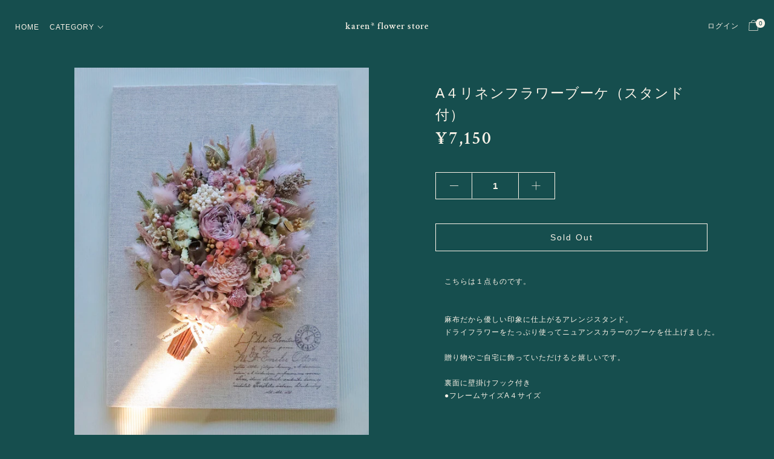

--- FILE ---
content_type: text/css
request_url: https://shop.karen515.com/cdn/shop/t/8/assets/theme.min.css?v=147293326565228588911759261465
body_size: 12965
content:


  
  
  

  @font-face {
  font-family: Karla;
  font-weight: 400;
  font-style: normal;
  src: url("//shop.karen515.com/cdn/fonts/karla/karla_n4.40497e07df527e6a50e58fb17ef1950c72f3e32c.woff2?h1=a2FyZW41MTUuY29t&h2=a2FyZW4tZmxvd2VyLWNhZmUuYWNjb3VudC5teXNob3BpZnkuY29t&hmac=994367a991422a667a7d8edd55afc20b5765ba776091c85cbe3bc5d1ce6356d2") format("woff2"),
       url("//shop.karen515.com/cdn/fonts/karla/karla_n4.e9f6f9de321061073c6bfe03c28976ba8ce6ee18.woff?h1=a2FyZW41MTUuY29t&h2=a2FyZW4tZmxvd2VyLWNhZmUuYWNjb3VudC5teXNob3BpZnkuY29t&hmac=037622aaf6e243e9e39900c61822125597663b0b9cba6c6f0174cb1283c8f29d") format("woff");
}

  @font-face {
  font-family: "Crimson Text";
  font-weight: 600;
  font-style: normal;
  src: url("//shop.karen515.com/cdn/fonts/crimson_text/crimsontext_n6.d11c58b421f9011d0936d781febe4f56f8a319ca.woff2?h1=a2FyZW41MTUuY29t&h2=a2FyZW4tZmxvd2VyLWNhZmUuYWNjb3VudC5teXNob3BpZnkuY29t&hmac=a5f7fafbe4cc38e4ed792a26bb03f4ed61991ab1c63649299cc4d6bddef218d8") format("woff2"),
       url("//shop.karen515.com/cdn/fonts/crimson_text/crimsontext_n6.bbc4929bb175b4ff0b813f2634705f8bb4561e2f.woff?h1=a2FyZW41MTUuY29t&h2=a2FyZW4tZmxvd2VyLWNhZmUuYWNjb3VudC5teXNob3BpZnkuY29t&hmac=a0f046b548ac9aaa168c42249a2b85aa3a055405f2da7d7f4cc66e1e647ed642") format("woff");
}

  @font-face {
  font-family: Karla;
  font-weight: 400;
  font-style: normal;
  src: url("//shop.karen515.com/cdn/fonts/karla/karla_n4.40497e07df527e6a50e58fb17ef1950c72f3e32c.woff2?h1=a2FyZW41MTUuY29t&h2=a2FyZW4tZmxvd2VyLWNhZmUuYWNjb3VudC5teXNob3BpZnkuY29t&hmac=994367a991422a667a7d8edd55afc20b5765ba776091c85cbe3bc5d1ce6356d2") format("woff2"),
       url("//shop.karen515.com/cdn/fonts/karla/karla_n4.e9f6f9de321061073c6bfe03c28976ba8ce6ee18.woff?h1=a2FyZW41MTUuY29t&h2=a2FyZW4tZmxvd2VyLWNhZmUuYWNjb3VudC5teXNob3BpZnkuY29t&hmac=037622aaf6e243e9e39900c61822125597663b0b9cba6c6f0174cb1283c8f29d") format("woff");
}


    @font-face {
  font-family: Karla;
  font-weight: 700;
  font-style: normal;
  src: url("//shop.karen515.com/cdn/fonts/karla/karla_n7.4358a847d4875593d69cfc3f8cc0b44c17b3ed03.woff2?h1=a2FyZW41MTUuY29t&h2=a2FyZW4tZmxvd2VyLWNhZmUuYWNjb3VudC5teXNob3BpZnkuY29t&hmac=c9bf588ef0e4db3f15e5a117e85ae08f71a755800ccdb0b94acca69cf95e6c14") format("woff2"),
       url("//shop.karen515.com/cdn/fonts/karla/karla_n7.96e322f6d76ce794f25fa29e55d6997c3fb656b6.woff?h1=a2FyZW41MTUuY29t&h2=a2FyZW4tZmxvd2VyLWNhZmUuYWNjb3VudC5teXNob3BpZnkuY29t&hmac=d03e11c5be6d881135e8784816e86e949508f84fb3caf2dd6efade35b6e1be2b") format("woff");
}

  

  
    @font-face {
  font-family: Karla;
  font-weight: 400;
  font-style: italic;
  src: url("//shop.karen515.com/cdn/fonts/karla/karla_i4.2086039c16bcc3a78a72a2f7b471e3c4a7f873a6.woff2?h1=a2FyZW41MTUuY29t&h2=a2FyZW4tZmxvd2VyLWNhZmUuYWNjb3VudC5teXNob3BpZnkuY29t&hmac=80f20161840b4a8ae80c7b57ed4992f092c00d9ec9f25d210a175e83f9985941") format("woff2"),
       url("//shop.karen515.com/cdn/fonts/karla/karla_i4.7b9f59841a5960c16fa2a897a0716c8ebb183221.woff?h1=a2FyZW41MTUuY29t&h2=a2FyZW4tZmxvd2VyLWNhZmUuYWNjb3VudC5teXNob3BpZnkuY29t&hmac=5019810fe856642e7262f7ed8b1295ccabb6799a9a838a52d0b131298b330c14") format("woff");
}

  

  
    @font-face {
  font-family: Karla;
  font-weight: 700;
  font-style: italic;
  src: url("//shop.karen515.com/cdn/fonts/karla/karla_i7.fe031cd65d6e02906286add4f6dda06afc2615f0.woff2?h1=a2FyZW41MTUuY29t&h2=a2FyZW4tZmxvd2VyLWNhZmUuYWNjb3VudC5teXNob3BpZnkuY29t&hmac=b088759f72a570a4ba8ed1dd05dc6570e76dd70ec44aba32b4ef32d5cfe8080d") format("woff2"),
       url("//shop.karen515.com/cdn/fonts/karla/karla_i7.816d4949fa7f7d79314595d7003eda5b44e959e3.woff?h1=a2FyZW41MTUuY29t&h2=a2FyZW4tZmxvd2VyLWNhZmUuYWNjb3VudC5teXNob3BpZnkuY29t&hmac=f4b18335947ad9805a40630eb77c7887d9af9981d9fbecbd89efc2267d732179") format("woff");
}

  

  

  
  
  
  

  
  

  
  
  

  

  
  

  
  
  

  

  /* Primary text overlay *//* Primary text accent overlay *//* Secondary text overlay *//* White text  overlay *//* Black text accent overlay */





  .m0{margin:0}.grid{*zoom:1;margin:0;margin-left:-60px;padding:0;list-style:none}.grid::after{content:'';display:table;clear:both}@media only screen and (min-width: 1400px){.grid{margin-left:-80px}}.grid__item{float:left;width:100%;padding-left:60px}@media only screen and (min-width: 1400px){.grid__item{padding-left:80px}}.grid__item[class*='--push']{position:relative}.grid--half-gutter{margin-left:-30px}.grid--half-gutter .grid__item{padding-left:30px}.grid--full{margin-left:0}.grid--full>.grid__item{padding-left:0}@media only screen and (max-width: 749px){.sm--grid__item{float:left;width:100%;padding-left:60px}}@media only screen and (max-width: 749px) and (min-width: 1400px){.sm--grid__item{padding-left:80px}}@media only screen and (max-width: 749px){.sm--grid__item[class*='--push']{position:relative}.sm--grid--half-gutter{margin-left:-30px}.sm--grid--half-gutter .grid__item{padding-left:30px}}@media only screen and (min-width: 480px){.pm--grid__item{float:left;width:100%;padding-left:60px}}@media only screen and (min-width: 480px) and (min-width: 1400px){.pm--grid__item{padding-left:80px}}@media only screen and (min-width: 480px){.pm--grid__item[class*='--push']{position:relative}}@media only screen and (min-width: 750px) and (max-width: 989px){.md--grid__item{float:left;width:100%;padding-left:60px}}@media only screen and (min-width: 750px) and (max-width: 989px) and (min-width: 1400px){.md--grid__item{padding-left:80px}}@media only screen and (min-width: 750px) and (max-width: 989px){.md--grid__item[class*='--push']{position:relative}}@media only screen and (max-width: 989px){.md--dn--grid__item{float:left;width:100%;padding-left:60px}}@media only screen and (max-width: 989px) and (min-width: 1400px){.md--dn--grid__item{padding-left:80px}}@media only screen and (max-width: 989px){.md--dn--grid__item[class*='--push']{position:relative}}@media only screen and (min-width: 750px){.md--up--grid__item{float:left;width:100%;padding-left:60px}}@media only screen and (min-width: 750px) and (min-width: 1400px){.md--up--grid__item{padding-left:80px}}@media only screen and (min-width: 750px){.md--up--grid__item[class*='--push']{position:relative}}@media only screen and (min-width: 990px) and (max-width: 1399px){.lg--grid__item{float:left;width:100%;padding-left:60px}}@media only screen and (min-width: 990px) and (max-width: 1399px) and (min-width: 1400px){.lg--grid__item{padding-left:80px}}@media only screen and (min-width: 990px) and (max-width: 1399px){.lg--grid__item[class*='--push']{position:relative}}@media only screen and (min-width: 990px){.lg--up--m0{margin:0}.lg--up--grid{*zoom:1;margin:0;margin-left:-60px;padding:0;list-style:none}.lg--up--grid::after{content:'';display:table;clear:both}}@media only screen and (min-width: 990px) and (min-width: 1400px){.lg--up--grid{margin-left:-80px}}@media only screen and (min-width: 990px){.lg--up--grid__item{float:left;width:100%;padding-left:60px}}@media only screen and (min-width: 990px) and (min-width: 1400px){.lg--up--grid__item{padding-left:80px}}@media only screen and (min-width: 990px){.lg--up--grid__item[class*='--push']{position:relative}}@media only screen and (min-width: 1400px){.wd--grid__item{float:left;width:100%;padding-left:60px}}@media only screen and (min-width: 1400px) and (min-width: 1400px){.wd--grid__item{padding-left:80px}}@media only screen and (min-width: 1400px){.wd--grid__item[class*='--push']{position:relative}}.one-whole{width:100%}.one-half{width:50%}.one-third{width:33.33333%}.two-thirds{width:66.66667%}.one-quarter{width:25%}.three-quarters{width:75%}.three-fifths{width:60%}.four-fifths{width:80%}.five-sixths{width:83.33333%}.seven-eighths{width:87.5%}.nine-twelfths{width:75%}.show{display:block !important}.hide{display:none !important}.text-center{text-align:center !important}.grid--uniform .one-half:nth-child(2n+1),.grid--uniform .one-third:nth-child(3n+1),.grid--uniform .one-quarter:nth-child(4n+1){clear:both}@media only screen and (max-width: 749px){.sm--one-whole{width:100%}.sm--one-half{width:50%}.grid--uniform .sm--one-half:nth-child(2n+1){clear:both}.sm--hide{display:none !important}}@media only screen and (min-width: 480px){.pm--one-half{width:50%}.pm--three-quarters{width:75%}.grid--uniform .pm--one-half:nth-child(2n+1){clear:both}}@media only screen and (min-width: 750px) and (max-width: 989px){.md--six-twelfths{width:50%}.grid--uniform .md--six-twelfths:nth-child(2n+1){clear:both}}@media only screen and (max-width: 989px){.md--dn--one-half{width:50%}.grid--uniform .md--dn--one-half:nth-child(2n+1){clear:both}.md--dn--hide{display:none !important}}@media only screen and (min-width: 750px){.md--up--one-whole{width:100%}.md--up--one-half{width:50%}.md--up--one-third{width:33.33333%}.md--up--one-quarter{width:25%}.md--up--four-fifths{width:80%}.md--up--one-sixth{width:16.66667%}.md--up--five-sixths{width:83.33333%}.grid--uniform .md--up--one-half:nth-child(2n+1),.grid--uniform .md--up--one-third:nth-child(3n+1),.grid--uniform .md--up--one-quarter:nth-child(4n+1),.grid--uniform .md--up--one-sixth:nth-child(6n+1){clear:both}.md--up--hide{display:none !important}}@media only screen and (min-width: 990px) and (max-width: 1399px){.lg--one-half{width:50%}.grid--uniform .lg--one-half:nth-child(2n+1){clear:both}}@media only screen and (min-width: 990px){.lg--up--one-whole{width:100%}.lg--up--one-half{width:50%}.lg--up--one-third{width:33.33333%}.lg--up--two-thirds{width:66.66667%}.lg--up--one-quarter{width:25%}.lg--up--two-quarters{width:50%}.lg--up--three-quarters{width:75%}.lg--up--one-fifth{width:20%}.lg--up--two-fifths{width:40%}.lg--up--three-fifths{width:60%}.lg--up--five-sixths{width:83.33333%}.lg--up--one-seventh{width:14.28571%}.lg--up--three-sevenths{width:42.85714%}.lg--up--four-sevenths{width:57.14286%}.lg--up--six-sevenths{width:85.71429%}.lg--up--seven-eighths{width:87.5%}.grid--uniform .lg--up--one-half:nth-child(2n+1),.grid--uniform .lg--up--one-third:nth-child(3n+1),.grid--uniform .lg--up--one-quarter:nth-child(4n+1),.grid--uniform .lg--up--one-fifth:nth-child(5n+1){clear:both}.lg--up--hide{display:none !important}}@media only screen and (min-width: 1400px){.wd--one-third{width:33.33333%}.wd--two-thirds{width:66.66667%}.wd--one-quarter{width:25%}.wd--seven-eighths{width:87.5%}.grid--uniform .wd--one-third:nth-child(3n+1),.grid--uniform .wd--one-quarter:nth-child(4n+1){clear:both}}@media only screen and (min-width: 990px){.lg--up--push-one-half{left:50%}.lg--up--push-one-third{left:33.33333%}}.flex{display:flex}.flex--wrap{flex-wrap:wrap}.flex--column{flex-direction:column}.flex--row-reverse{flex-direction:row-reverse}.items--start{align-items:flex-start}.items--end{align-items:flex-end}.items--center{align-items:center}.items--baseline{align-items:baseline}.items--stretch{align-items:stretch}.justify--start{justify-content:flex-start}.justify--end{justify-content:flex-end}.justify--center{justify-content:center}.justify--between{justify-content:space-between}.flex--1-basis-0{flex-basis:0;flex-grow:1}.flex--1{flex:1}.flex--grow--1{flex-grow:1}@media only screen and (max-width: 749px){.sm--items--start{align-items:flex-start}.sm--items--end{align-items:flex-end}.sm--items--center{align-items:center}.sm--items--baseline{align-items:baseline}.sm--items--stretch{align-items:stretch}}@media only screen and (min-width: 480px){.pm--items--start{align-items:flex-start}.pm--items--end{align-items:flex-end}.pm--items--center{align-items:center}.pm--items--baseline{align-items:baseline}.pm--items--stretch{align-items:stretch}}@media only screen and (min-width: 750px) and (max-width: 989px){.md--items--start{align-items:flex-start}.md--items--end{align-items:flex-end}.md--items--center{align-items:center}.md--items--baseline{align-items:baseline}.md--items--stretch{align-items:stretch}}@media only screen and (max-width: 989px){.md--dn--items--start{align-items:flex-start}.md--dn--items--end{align-items:flex-end}.md--dn--items--center{align-items:center}.md--dn--items--baseline{align-items:baseline}.md--dn--items--stretch{align-items:stretch}.md--dn--flex--1-basis-0{flex-basis:0;flex-grow:1}}@media only screen and (min-width: 750px){.md--up--flex{display:flex}.md--up--flex--column{flex-direction:column}.md--up--items--start{align-items:flex-start}.md--up--items--end{align-items:flex-end}.md--up--items--center{align-items:center}.md--up--items--baseline{align-items:baseline}.md--up--items--stretch{align-items:stretch}.md--up--flex--auto{flex:1 1 auto;min-height:0;min-width:0}}@media only screen and (min-width: 990px) and (max-width: 1399px){.lg--items--start{align-items:flex-start}.lg--items--end{align-items:flex-end}.lg--items--center{align-items:center}.lg--items--baseline{align-items:baseline}.lg--items--stretch{align-items:stretch}.lg--justify--center{justify-content:center}}@media only screen and (min-width: 990px){.lg--up--flex{display:flex}.lg--up--items--start{align-items:flex-start}.lg--up--items--end{align-items:flex-end}.lg--up--items--center{align-items:center}.lg--up--items--baseline{align-items:baseline}.lg--up--items--stretch{align-items:stretch}.lg--up--self--end{align-self:flex-end}.lg--up--justify--end{justify-content:flex-end}.lg--up--flex--1{flex:1}.lg--up--flex--grow--0{flex-grow:0}}@media only screen and (min-width: 1400px){.wd--items--start{align-items:flex-start}.wd--items--end{align-items:flex-end}.wd--items--center{align-items:center}.wd--items--baseline{align-items:baseline}.wd--items--stretch{align-items:stretch}}/*! normalize.css v3.0.3 | MIT License | github.com/necolas/normalize.css */html{font-family:sans-serif;-ms-text-size-adjust:100%;-webkit-text-size-adjust:100%}body{margin:0}article,details,footer,header,main,menu,nav,section{display:block}progress,video{display:inline-block;vertical-align:baseline}[hidden],template{display:none}a{background-color:transparent;color:rgb(250, 243, 232)}a:active,a:hover{outline:0}b,strong{font-weight:700}h1{font-size:2em;margin:0.67em 0}small{font-size:80%}sub{font-size:75%;line-height:0;position:relative;vertical-align:baseline}sub{bottom:-0.25em}img{border:0;max-width:100%;height:auto}svg:not(:root){overflow:hidden}hr{box-sizing:content-box;height:0}code,samp{font-family:monospace;font-size:1em}button,input,optgroup,select,.disclosure__toggle,textarea{color:inherit;font:inherit;margin:0}button{overflow:visible}button,select,.disclosure__toggle{text-transform:none}button,html input[type='button'],input[type='reset'],input[type='submit']{-webkit-appearance:button;cursor:pointer}button[disabled],html input[disabled]{cursor:default}button::-moz-focus-inner,input::-moz-focus-inner{border:0;padding:0}input{line-height:normal}input[type='checkbox'],input[type='radio']{box-sizing:border-box;padding:0}input[type='number']::-webkit-inner-spin-button,input[type='number']::-webkit-outer-spin-button{height:auto}input[type='search']{-webkit-appearance:textfield;box-sizing:content-box}input[type='search']::-webkit-search-cancel-button,input[type='search']::-webkit-search-decoration{-webkit-appearance:none}textarea{overflow:auto}optgroup{font-weight:700}table{border-collapse:collapse;border-spacing:0}td,th{padding:0}*,*::before,*::after{box-sizing:border-box}*,*::before,*::after{-ms-overflow-style:-ms-autohiding-scrollbar}.row::after{content:' '}.align--baseline{vertical-align:baseline}.align--top{vertical-align:top}.align--middle{vertical-align:middle}.align--bottom{vertical-align:bottom}@media only screen and (max-width: 989px){.md--dn--align--top{vertical-align:top}.md--dn--align--middle{vertical-align:middle}}@media only screen and (min-width: 990px){.lg--up--align--top{vertical-align:top}.lg--up--align--middle{vertical-align:middle}.lg--up--align--bottom{vertical-align:bottom}}.relative{position:relative}.absolute{position:absolute}.fixed{position:fixed}.sticky{position:-webkit-sticky;position:sticky}.top--0{top:0}.right--0{right:0}.bottom--0{bottom:0}.left--0{left:0}.z1{z-index:1}.z2{z-index:2}.z3{z-index:3}.z4{z-index:4}.is-transitioning{display:block !important;visibility:visible !important}@media only screen and (max-width: 989px){.md--dn--bottom--0{bottom:0}}@media only screen and (min-width: 750px){.md--up--absolute{position:absolute}.md--up--top--0{top:0}.md--up--left--0{left:0}.md--up--top--half{top:50%;transform:translateY(-50%)}}@media only screen and (min-width: 990px){.lg--up--relative{position:relative}.lg--up--absolute{position:absolute}.lg--up--fixed{position:fixed}.lg--up--sticky{position:-webkit-sticky;position:sticky}body:not(.sticky-header) .lg--up--sticky--unless-sticky-header{position:-webkit-sticky;position:sticky}.lg--up--top--0{top:0}.lg--up--left--0{left:0}}.border{border-style:solid;border-width:1px}.border--none{border:0}.hide{clip:rect(1px, 1px, 1px, 1px);height:0;overflow:hidden;width:0;padding:0 !important}@media only screen and (max-width: 749px){.sm--hide{display:none !important}}@media only screen and (min-width: 750px){.md--up--hide{display:none !important}}@media only screen and (max-width: 989px){.md--dn--hide{display:none !important}}@media only screen and (min-width: 990px){.lg--up--hide{display:none !important}}.inline{display:inline}.block{display:block}.inline-block{display:inline-block}.table{display:table}.table-cell{display:table-cell}.table--fixed{table-layout:fixed}.overflow--hidden{overflow:hidden}.overflow--scroll{overflow:scroll}.left{float:left}.right{float:right}.fit{max-width:100%}.full{height:100%;width:100%}.full--h{height:100%}.full--w{width:100%}.full--vh{height:100vh}.full--vw{width:100vw}.text-align--center{text-align:center}.text-align--left{text-align:left}.text-align--right{text-align:right}.max-width--1{max-width:24rem}.max-width--2{max-width:32rem}.max-width--3{max-width:48rem}.max-width--4{max-width:64rem}.max-width--5{max-width:80rem}.border-box{box-sizing:border-box}.bg-cover{background-position:center center !important;background-size:cover !important}@media only screen and (max-width: 989px){.md--dn--table{display:table}.md--dn--table-cell{display:table-cell}.md--dn--text-align--right{text-align:right}}@media only screen and (min-width: 750px){.md--up--overflow--y-auto{overflow-y:auto}.md--up--full--h{height:100%}.md--up--text-align--right{text-align:right}}@media only screen and (min-width: 990px){.lg--up--inline-block{display:inline-block}.lg--up--table{display:table}.lg--up--table-cell{display:table-cell}.lg--up--full{height:100%;width:100%}.lg--up--text-align--center{text-align:center}.lg--up--text-align--left{text-align:left}.lg--up--text-align--right{text-align:right}.lg--up--max-width--3{max-width:48rem}.lg--up--max-width--4{max-width:64rem}}.media{overflow:hidden;_overflow:visible;zoom:1}.cursor--default{cursor:default}.pointer{cursor:pointer}@media only screen and (min-width: 750px){.md--up--pointer{cursor:pointer}}.debug{position:absolute;z-index:100;top:0;max-width:100vw;overflow:scroll;font-size:12px}.ready{-ms-filter:'progid:DXImageTransform.Microsoft.Alpha(Opacity=" + ($dec * 100) + ")';filter:alpha(opacity=100);-moz-opacity:1;-khtml-opacity:1;opacity:1}.visually-hidden{position:absolute !important;overflow:hidden;width:1px;height:1px;margin:-1px;padding:0;border:0;clip:rect(0 0 0 0)}.label-hidden{position:absolute !important;overflow:hidden;width:1px;height:1px;margin:-1px;padding:0;border:0;clip:rect(0 0 0 0)}.no-js:not(html){display:none}.no-js .no-js:not(html){display:block}.offscreen{position:fixed !important;left:-9999px !important;display:inline !important}.no-js .js{display:none}.supports-no-cookies:not(html){display:none}.supports-no-cookies .supports-no-cookies:not(html){display:block}.supports-no-cookies .supports-cookies{display:none}.skip-link:focus{position:absolute !important;overflow:auto;width:auto;height:auto;margin:0;clip:auto;z-index:10000;padding:15px;background-color:rgb(53, 90, 80);color:rgb(250, 243, 232);transition:none}.invisible{-ms-filter:'progid:DXImageTransform.Microsoft.Alpha(Opacity=" + ($dec * 100) + ")';filter:alpha(opacity=0);-moz-opacity:0;-khtml-opacity:0;opacity:0}.opacity--1{-ms-filter:'progid:DXImageTransform.Microsoft.Alpha(Opacity=" + ($dec * 100) + ")';filter:alpha(opacity=10);-moz-opacity:.1;-khtml-opacity:.1;opacity:.1}.hr{height:1px;border-style:none}.color--black-text{color:#000}.bg--black-text{background-color:#000}.border--black-text{border:1px solid #000}.border-bottom--black-text{border-bottom:1px solid #000}.hv--border-bottom--black-text:hover{border-bottom:1px solid #000}.hv--span--border-bottom--black-text:hover span{border-bottom:1px solid #000}.hv--div--border-bottom--black-text:hover>div{border-bottom:1px solid #000}.color--white-text{color:#fff}.bg--white-text{background-color:#fff}.border--white-text{border:1px solid #fff}.border-bottom--white-text{border-bottom:1px solid #fff}.hv--border-bottom--white-text:hover{border-bottom:1px solid #fff}.hv--span--border-bottom--white-text:hover span{border-bottom:1px solid #fff}.hv--div--border-bottom--white-text:hover>div{border-bottom:1px solid #fff}.color--white-accent{color:rgb(250, 224, 182)}.bg--white-accent{background-color:rgb(250, 224, 182)}.hv--white-accent:hover{color:rgb(250, 224, 182)}.hv-bg--white-accent:hover{background-color:rgb(250, 224, 182)}.hv--border--white-accent:hover{border:1px solid rgb(250, 224, 182)}.hv--border-bottom--white-accent:hover{border-bottom:1px solid rgb(250, 224, 182)}.bg--placeholder-light{background-color:rgba(255,255,255,0.1)}.bg--placeholder-dark{background-color:rgba(0,0,0,0.1)}.bg--transparent{background-color:rgba(0,0,0,0)}.border--transparent{border:1px solid rgba(0,0,0,0)}.border-bottom--transparent{border-bottom:1px solid rgba(0,0,0,0)}.color--primary-text{color:rgb(250, 243, 232)}.bg--primary-text{background-color:rgb(250, 243, 232)}.border--primary-text{border:1px solid rgb(250, 243, 232)}.border-bottom--primary-text{border-bottom:1px solid rgb(250, 243, 232)}.hv--border-bottom--primary-text:hover{border-bottom:1px solid rgb(250, 243, 232)}.hv--span--border-bottom--primary-text:hover span{border-bottom:1px solid rgb(250, 243, 232)}.hv--div--border-bottom--primary-text:hover>div{border-bottom:1px solid rgb(250, 243, 232)}.color--primary-background{color:rgb(53, 90, 80)}.bg--primary-background{background-color:rgb(53, 90, 80)}.color--primary-accent{color:rgb(250, 224, 182)}.bg--primary-accent{background-color:rgb(250, 224, 182)}.hv--primary-accent:hover{color:rgb(250, 224, 182)}.hv-bg--primary-accent:hover{background-color:rgb(250, 224, 182)}.hv--border--primary-accent:hover{border:1px solid rgb(250, 224, 182)}.hv--border-bottom--primary-accent:hover{border-bottom:1px solid rgb(250, 224, 182)}.color--primary-meta{color:rgb(19, 62, 50)}.color--primary-text--overlay{color:rgb(53, 90, 80)}.color--primary-accent--overlay{color:rgb(53, 90, 80)}.hv--primary-accent--overlay:hover{color:rgb(53, 90, 80)}.color--secondary-text{color:rgb(250, 243, 232)}.bg--secondary-text{background-color:rgb(250, 243, 232)}.border--secondary-text{border:1px solid rgb(250, 243, 232)}.border-bottom--secondary-text{border-bottom:1px solid rgb(250, 243, 232)}.hv--border-bottom--secondary-text:hover{border-bottom:1px solid rgb(250, 243, 232)}.hv--span--border-bottom--secondary-text:hover span{border-bottom:1px solid rgb(250, 243, 232)}.hv--div--border-bottom--secondary-text:hover>div{border-bottom:1px solid rgb(250, 243, 232)}.color--secondary-background{color:rgb(53, 90, 80)}.bg--secondary-background{background-color:rgb(53, 90, 80)}.color--secondary-accent{color:rgb(250, 224, 182)}.bg--secondary-accent{background-color:rgb(250, 224, 182)}.hv--secondary-accent:hover{color:rgb(250, 224, 182)}.hv-bg--secondary-accent:hover{background-color:rgb(250, 224, 182)}.hv--border--secondary-accent:hover{border:1px solid rgb(250, 224, 182)}.hv--border-bottom--secondary-accent:hover{border-bottom:1px solid rgb(250, 224, 182)}.color--secondary-meta{color:rgb(19, 62, 50)}.color--secondary-text--overlay{color:rgb(53, 90, 80)}.color--secondary-accent--overlay{color:rgb(53, 90, 80)}.hv--secondary-accent--overlay:hover{color:rgb(53, 90, 80)}.color--tertiary-text{color:rgb(250, 243, 232)}.bg--tertiary-text{background-color:rgb(250, 243, 232)}.border--tertiary-text{border:1px solid rgb(250, 243, 232)}.border-bottom--tertiary-text{border-bottom:1px solid rgb(250, 243, 232)}.hv--border-bottom--tertiary-text:hover{border-bottom:1px solid rgb(250, 243, 232)}.hv--span--border-bottom--tertiary-text:hover span{border-bottom:1px solid rgb(250, 243, 232)}.hv--div--border-bottom--tertiary-text:hover>div{border-bottom:1px solid rgb(250, 243, 232)}.color--tertiary-background{color:rgb(53, 90, 80)}.bg--tertiary-background{background-color:rgb(53, 90, 80)}.color--tertiary-accent{color:rgb(250, 224, 182)}.bg--tertiary-accent{background-color:rgb(250, 224, 182)}.hv--tertiary-accent:hover{color:rgb(250, 224, 182)}.hv-bg--tertiary-accent:hover{background-color:rgb(250, 224, 182)}.hv--border--tertiary-accent:hover{border:1px solid rgb(250, 224, 182)}.hv--border-bottom--tertiary-accent:hover{border-bottom:1px solid rgb(250, 224, 182)}.color--tertiary-meta{color:rgb(19, 62, 50)}.color--tertiary-text--overlay{color:rgb(53, 90, 80)}.color--tertiary-accent--overlay{color:rgb(53, 90, 80)}.hv--tertiary-accent--overlay:hover{color:rgb(53, 90, 80)}.color--active-text{color:#faf3e8}.bg--active-text{background-color:#faf3e8}.border--active-text{border:1px solid #faf3e8}.border-bottom--active-text{border-bottom:1px solid #faf3e8}.hv--border-bottom--active-text:hover{border-bottom:1px solid #faf3e8}.hv--span--border-bottom--active-text:hover span{border-bottom:1px solid #faf3e8}.hv--div--border-bottom--active-text:hover>div{border-bottom:1px solid #faf3e8}.color--active-background{color:#355a50}.bg--active-background{background-color:#355a50}.color--active-accent{color:#fae0b6}.bg--active-accent{background-color:#fae0b6}.hv--active-accent:hover{color:#fae0b6}.hv-bg--active-accent:hover{background-color:#fae0b6}.hv--border--active-accent:hover{border:1px solid #fae0b6}.hv--border-bottom--active-accent:hover{border-bottom:1px solid #fae0b6}.color--active-meta{color:#133e32}.color--active-text--overlay{color:#355a50}.color--active-accent--overlay{color:#355a50}.hv--active-accent--overlay:hover{color:#355a50}.bg--primary-placeholder{background-color:rgba(255, 255, 255, 0.1)}.bg--secondary-placeholder{background-color:rgba(255, 255, 255, 0.1)}.bg--tertiary-placeholder{background-color:rgba(255, 255, 255, 0.1)}.color--white-text--overlay{color:rgb(53, 90, 80)}.color--black-text--overlay{color:rgb(250, 243, 232)}@media only screen and (min-width: 750px){.active.md--up--active-border--black-text{border:1px solid #000}.active.md--up--active-border--white-text{border:1px solid #fff}.md--up--border--transparent{border:1px solid rgba(0,0,0,0)}.active.md--up--active-border--primary-text{border:1px solid rgb(250, 243, 232)}.active.md--up--active-border--secondary-text{border:1px solid rgb(250, 243, 232)}.active.md--up--active-border--tertiary-text{border:1px solid rgb(250, 243, 232)}.active.md--up--active-border--active-text{border:1px solid #faf3e8}}@media only screen and (min-width: 990px){.lg--up--color--black-text{color:#000}.lg--up--color--white-text{color:#fff}.lg--up--color--primary-text{color:rgb(250, 243, 232)}.lg--up--color--secondary-text{color:rgb(250, 243, 232)}.lg--up--color--tertiary-text{color:rgb(250, 243, 232)}.lg--up--color--active-text{color:#faf3e8}}.m0{margin:0}.mb0{margin-bottom:0}.mt1{margin-top:.625rem}.mr1{margin-right:.625rem}.mb1{margin-bottom:.625rem}.ml1{margin-left:.625rem}.mx1{margin-left:.625rem;margin-right:.625rem}.mt2{margin-top:1.25rem}.mr2{margin-right:1.25rem}.mb2{margin-bottom:1.25rem}.ml2{margin-left:1.25rem}.my2{margin-bottom:1.25rem;margin-top:1.25rem}.mt3{margin-top:2.5rem}.mb3{margin-bottom:2.5rem}.my3{margin-bottom:2.5rem;margin-top:2.5rem}.mt4{margin-top:5rem}.mt5{margin-top:7.25rem}.mxn1{margin-left:-.625rem;margin-right:-.625rem}.mxn3{margin-left:-2.5rem;margin-right:-2.5rem}.mtn1{margin-top:-.625rem}.mtn2{margin-top:-1.25rem}.mtn3{margin-top:-2.5rem}.mt--auto{margin-top:auto}.mx--auto{margin-left:auto;margin-right:auto}@media only screen and (min-width: 480px){.pm--mt3{margin-top:2.5rem}}@media only screen and (max-width: 989px){.md--dn--mr2{margin-right:1.25rem}.md--dn--ml2{margin-left:1.25rem}.md--dn--mb3{margin-bottom:2.5rem}}@media only screen and (min-width: 750px){.md--up--mt0{margin-top:0}.md--up--mt2{margin-top:1.25rem}.md--up--mr3{margin-right:2.5rem}.md--up--ml3{margin-left:2.5rem}.md--up--mtn2{margin-top:-1.25rem}}@media only screen and (min-width: 990px){.lg--up--m0{margin:0}.lg--up--mt0{margin-top:0}.lg--up--mb0{margin-bottom:0}.lg--up--mt1{margin-top:.625rem}.lg--up--mt2{margin-top:1.25rem}.lg--up--mt3{margin-top:2.5rem}.lg--up--mt4{margin-top:5rem}.lg--up--mb4{margin-bottom:5rem}.lg--up--mtn3{margin-top:-2.5rem}.lg--up--mtn4{margin-top:-5rem}.lg--up--mx--auto{margin-left:auto;margin-right:auto}}.p0{padding:0}.p1{padding:.625rem}.pt1{padding-top:.625rem}.pb1{padding-bottom:.625rem}.pl1{padding-left:.625rem}.py1{padding-bottom:.625rem;padding-top:.625rem}.px1{padding-left:.625rem;padding-right:.625rem}.p2{padding:1.25rem}.pt2{padding-top:1.25rem}.pr2{padding-right:1.25rem}.pb2{padding-bottom:1.25rem}.pl2{padding-left:1.25rem}.py2{padding-bottom:1.25rem;padding-top:1.25rem}.px2{padding-left:1.25rem;padding-right:1.25rem}.p3{padding:2.5rem}.pt3{padding-top:2.5rem}.pr3{padding-right:2.5rem}.pb3{padding-bottom:2.5rem}.py3{padding-bottom:2.5rem;padding-top:2.5rem}.px3{padding-left:2.5rem;padding-right:2.5rem}.pt4{padding-top:5rem}.pr4{padding-right:5rem}.pb4{padding-bottom:5rem}.py4{padding-bottom:5rem;padding-top:5rem}@media only screen and (max-width: 749px){.sm--px2{padding-left:1.25rem;padding-right:1.25rem}}@media only screen and (max-width: 989px){.md--dn--pr4{padding-right:5rem}.md--dn--pl4{padding-left:5rem}}@media only screen and (min-width: 750px){.md--up--pt0{padding-top:0}.md--up--px0{padding-left:0;padding-right:0}.md--up--pr2{padding-right:1.25rem}.md--up--px2{padding-left:1.25rem;padding-right:1.25rem}.md--up--pr4{padding-right:5rem}}@media only screen and (min-width: 990px){.lg--up--p0{padding:0}.lg--up--pb0{padding-bottom:0}.lg--up--px0{padding-left:0;padding-right:0}.lg--up--pl2{padding-left:1.25rem}.lg--up--p3{padding:2.5rem}.lg--up--pt3{padding-top:2.5rem}.lg--up--pl3{padding-left:2.5rem}.lg--up--px3{padding-left:2.5rem;padding-right:2.5rem}.lg--up--p4{padding:5rem}.lg--up--px4{padding-left:5rem;padding-right:5rem}.lg--up--py5{padding-bottom:7.25rem;padding-top:7.25rem}}@media only screen and (min-width: 1400px){.wd--pt3{padding-top:2.5rem}.wd--pl4{padding-left:5rem}.wd--p5{padding:7.25rem}}html{font-size:16px}body,input,textarea,button,select,.disclosure__toggle{font-size:16px;line-height:1.6;font-family:Karla, sans-serif;color:rgb(250, 243, 232);font-weight:400;-webkit-font-smoothing:antialiased;-webkit-text-size-adjust:100%}h1,h2,h3,h4,h5{display:block;font-family:"Crimson Text", serif;font-weight:600;font-style:normal;margin:0 0 0.5em;line-height:1.4;overflow-wrap:break-word;word-wrap:break-word}h1 a,h2 a,h3 a,h4 a,h5 a{text-decoration:none;font-weight:inherit}.f--heading{font-family:"Crimson Text", serif;text-transform:none;font-weight:600;font-style:normal}.f--main{font-family:Karla, sans-serif;font-weight:400}.f--accent,.btn,.shopify-payment-button__button--unbranded{font-family:Karla, sans-serif;font-weight:400;text-transform:none}.t--header-navigation{font-family:Karla, sans-serif;text-transform:none;font-weight:400}.t--list-and-grid{text-align:left}h1,.h1{font-size:1.85rem}h2,.h2{font-size:1.5rem}h3,.h3{font-size:1.25rem}h4,.h4{font-size:1rem}h5,.h5{font-size:.875rem}.font-size--0{font-size:0}.font-size--xxxl{font-size:2.25rem}.font-size--xxl{font-size:1.85rem}.font-size--xl{font-size:1.5rem}.font-size--l{font-size:1.25rem}.font-size--ml{font-size:1.125rem}.font-size--m{font-size:1rem}.font-size--sm{font-size:.9rem}.font-size--s{font-size:.875rem}.font-size--xs{font-size:.75rem}.font-size--xxs{font-size:.6rem}.font-size--xxxs{font-size:.5rem}.font-size--xxxxs{font-size:.45rem}.line-height--1{line-height:1rem}.line-height--3{line-height:1.25rem}.line-height--4{line-height:1.5rem}.line-height--5{line-height:1.75rem}.line-height--6{line-height:2rem}.line-height--7{line-height:2.25rem}.line-height--8{line-height:2.5rem}@media only screen and (min-width: 480px){.pm--font-size--xxxxxl{font-size:3rem}.pm--font-size--xxxxl{font-size:2.5rem}.pm--font-size--xxxl{font-size:2.25rem}.pm--font-size--xxl{font-size:1.85rem}.pm--line-height--7{line-height:2.25rem}.pm--line-height--8{line-height:2.5rem}.pm--line-height--11{line-height:3.25rem}}@media only screen and (min-width: 750px) and (max-width: 989px){.md--line-height--7{line-height:2.25rem}}@media only screen and (min-width: 750px){.md--up--font-size--xxxxxl{font-size:3rem}.md--up--font-size--xxl{font-size:1.85rem}.md--up--font-size--l{font-size:1.25rem}.md--up--font-size--m{font-size:1rem}.md--up--font-size--s{font-size:.875rem}}@media only screen and (min-width: 990px){.lg--up--font-size--xxxxxl{font-size:3rem}.lg--up--font-size--xxxl{font-size:2.25rem}.lg--up--font-size--xxl{font-size:1.85rem}.lg--up--font-size--xl{font-size:1.5rem}.lg--up--font-size--l{font-size:1.25rem}.lg--up--font-size--ml{font-size:1.125rem}.lg--up--line-height--5{line-height:1.75rem}.lg--up--line-height--6{line-height:2rem}.lg--up--line-height--8{line-height:2.5rem}.lg--up--line-height--9{line-height:2.75rem}}@media only screen and (min-width: 1400px){.wd--font-size--xxxxxxl{font-size:3.5rem}.wd--font-size--xxxxl{font-size:2.5rem}.wd--font-size--xxxl{font-size:2.25rem}.wd--font-size--m{font-size:1rem}.wd--font-size--s{font-size:.875rem}.wd--line-height--4{line-height:1.5rem}.wd--line-height--11{line-height:3.25rem}.wd--line-height--13{line-height:3.75rem}}.italic{font-style:italic}.capitalize{text-transform:capitalize}.list--reset{list-style:none;padding-left:0}p{margin:0 0 15px 0}p img{margin:0}b,strong{font-weight:700}small{font-size:0.9em}sub{position:relative;font-size:60%;vertical-align:baseline}sub{bottom:-0.5em}.no-wrap{white-space:nowrap}code{background-color:#faf7f5;font-family:Consolas,monospace;font-size:1em;border:0 none;padding:0 2px;color:#51ab62}hr{clear:both;border-top:0}/*! Flickity v2.1.0
https://flickity.metafizzy.co
---------------------------------------------- */.flickity-enabled{position:relative}.flickity-enabled:focus{outline:none}.flickity-viewport{overflow:hidden;position:relative;height:100%}.flickity-slider{position:absolute;width:100%;height:100%}.flickity-enabled.is-draggable{-webkit-tap-highlight-color:transparent;tap-highlight-color:transparent;-webkit-user-select:none;-moz-user-select:none;-ms-user-select:none;user-select:none}.flickity-enabled.is-draggable .flickity-viewport{cursor:move;cursor:-webkit-grab;cursor:grab}.flickity-enabled.is-draggable .flickity-viewport.is-pointer-down{cursor:-webkit-grabbing;cursor:grabbing}.flickity-button{position:absolute;background:white;background:rgba(255,255,255,0.75);border:none;color:#333}.flickity-button:hover{background:white;cursor:pointer}.flickity-button:focus{outline:none;box-shadow:0 0 0 5px #19F}.flickity-button:active{opacity:0.6}.flickity-button:disabled{opacity:0.3;cursor:auto;pointer-events:none}.flickity-button-icon{fill:#333}.flickity-prev-next-button{top:50%;width:44px;height:44px;border-radius:50%;transform:translateY(-50%)}.flickity-prev-next-button.previous{left:10px}.flickity-prev-next-button.next{right:10px}.flickity-rtl .flickity-prev-next-button.previous{left:auto;right:10px}.flickity-rtl .flickity-prev-next-button.next{right:auto;left:10px}.flickity-prev-next-button .flickity-button-icon{position:absolute;left:20%;top:20%;width:60%;height:60%}.flickity-page-dots{position:absolute;width:100%;bottom:-25px;padding:0;margin:0;list-style:none;text-align:center;line-height:1}.flickity-rtl .flickity-page-dots{direction:rtl}.flickity-page-dots .dot{display:inline-block;width:10px;height:10px;margin:0 8px;background:#333;border-radius:50%;opacity:0.25;cursor:pointer}.flickity-page-dots .dot.is-selected{opacity:1}.flickity-prev-next-button.next{right:10px;top:auto;bottom:0;background-color:transparent}/*!
	Modaal - accessible modals - v0.3.1
	by Humaan, for all humans.
	http://humaan.com
 */.modaal-noscroll{overflow:hidden}.modaal-accessible-hide{position:absolute !important;clip:rect(1px 1px 1px 1px);clip:rect(1px, 1px, 1px, 1px);padding:0 !important;border:0 !important;height:1px !important;width:1px !important;overflow:hidden}.modaal-overlay{position:fixed;top:0;left:0;width:100%;height:100%;z-index:999;opacity:0;background:#355a50 !important;opacity:1 !important}.modaal-wrapper{display:block;position:fixed;top:0;left:0;width:100%;height:100%;z-index:9999;overflow:auto;opacity:1;box-sizing:border-box;-webkit-overflow-scrolling:touch;transition:all .3s ease-in-out}.modaal-wrapper *{box-sizing:border-box;-webkit-font-smoothing:antialiased;-moz-osx-font-smoothing:grayscale;-webkit-backface-visibility:hidden}.modaal-wrapper.modaal-start_none{display:none;opacity:1}.modaal-wrapper.modaal-start_fade{opacity:0}.modaal-wrapper *[tabindex="0"]{outline:none !important}.modaal-wrapper.modaal-fullscreen{overflow:hidden}.modaal-outer-wrapper{display:table;position:relative;width:100%;height:100%}.modaal-fullscreen .modaal-outer-wrapper{display:block}.modaal-inner-wrapper{display:table-cell;width:100%;height:100%;position:relative;vertical-align:middle;text-align:center;padding:80px 25px}.modaal-fullscreen .modaal-inner-wrapper{padding:0;display:block;vertical-align:top}.modaal-container{position:relative;display:inline-block;width:100%;margin:auto;text-align:left;color:rgb(250, 243, 232);max-width:1000px;border-radius:0;background:#355a50;cursor:auto}.modaal-container.is_loading{height:100px;width:100px;overflow:hidden}.modaal-fullscreen .modaal-container{max-width:none;height:100%;overflow:auto}.modaal-content-container{padding:30px}.modaal-confirm-wrap{padding:30px 0 0;text-align:center;font-size:0}.modaal-confirm-btn{font-size:14px;display:inline-block;margin:0 10px;vertical-align:middle;cursor:pointer;border:none;background:transparent}.modaal-confirm-btn.modaal-ok{padding:10px 15px;color:#fff;background:#555;border-radius:3px;transition:background .2s ease-in-out}.modaal-confirm-btn.modaal-ok:hover{background:#2f2f2f}.modaal-confirm-btn.modaal-cancel{text-decoration:underline}.modaal-confirm-btn.modaal-cancel:hover{text-decoration:none;color:#2f2f2f}@-webkit-keyframes instaReveal{0%{opacity:0}100%{opacity:1}}@keyframes instaReveal{0%{opacity:0}100%{opacity:1}}.modaal-instagram .modaal-container{width:auto;background:transparent;box-shadow:none !important}.modaal-instagram .modaal-content-container{padding:0;background:transparent}.modaal-instagram iframe{opacity:0;margin:-6px !important;border-radius:0 !important;width:1000px !important;max-width:800px !important;box-shadow:none !important;-webkit-animation:instaReveal 1s linear forwards;animation:instaReveal 1s linear forwards}.modaal-gallery-item{display:none}.modaal-gallery-item img{display:block}.modaal-gallery-item.is_active{display:block}.modaal-gallery-label{position:absolute;left:0;width:100%;margin:20px 0 0;font-size:18px;text-align:center;color:#fff}.modaal-gallery-label:focus{outline:none}.modaal-gallery-control{position:absolute;top:50%;transform:translateY(-50%);opacity:1;cursor:pointer;color:#fff;width:50px;height:50px;background:rgba(0,0,0,0);border:none;border-radius:100%;transition:all .2s ease-in-out}.modaal-gallery-control.is_hidden{opacity:0;cursor:default}.modaal-gallery-control:focus,.modaal-gallery-control:hover{outline:none;background:#fff}.modaal-gallery-control:focus:before,.modaal-gallery-control:focus:after,.modaal-gallery-control:hover:before,.modaal-gallery-control:hover:after{background:#afb7bc}.modaal-gallery-control span{position:absolute !important;clip:rect(1px 1px 1px 1px);clip:rect(1px, 1px, 1px, 1px);padding:0 !important;border:0 !important;height:1px !important;width:1px !important;overflow:hidden}.modaal-gallery-control:before,.modaal-gallery-control:after{display:block;content:" ";position:absolute;top:16px;left:25px;width:4px;height:18px;border-radius:4px;background:#fff;transition:background .2s ease-in-out}.modaal-gallery-control:before{margin:-5px 0 0;transform:rotate(-45deg)}.modaal-gallery-control:after{margin:5px 0 0;transform:rotate(45deg)}.modaal-gallery-next{left:100%;margin-left:40px}.modaal-gallery-prev{right:100%;margin-right:40px}.modaal-gallery-prev:before,.modaal-gallery-prev:after{left:22px}.modaal-gallery-prev:before{margin:5px 0 0;transform:rotate(-45deg)}.modaal-gallery-prev:after{margin:-5px 0 0;transform:rotate(45deg)}.modaal-video-wrap{margin:auto 50px;position:relative}.modaal-video-container{position:relative;padding-bottom:56.25%;height:0;overflow:hidden;max-width:100%;box-shadow:0 0 10px rgba(0,0,0,0.3);background:#000;max-width:1300px;margin-left:auto;margin-right:auto}.modaal-video-container iframe,.modaal-video-container object,.modaal-video-container embed{position:absolute;top:0;left:0;width:100%;height:100%}.modaal-iframe-elem{width:100%;height:100%;display:block}@media only screen and (min-width: 1400px){.modaal-video-container{padding-bottom:0;height:731px}}@media only screen and (max-width: 1140px){.modaal-gallery-control{top:auto;bottom:20px;transform:none;background:rgba(0,0,0,0.7)}.modaal-gallery-control:before,.modaal-gallery-control:after{background:#fff}.modaal-gallery-next{left:auto;right:20px}.modaal-gallery-prev{left:20px;right:auto}}@media screen and (max-width: 900px){.modaal-instagram iframe{width:500px !important}}@media screen and (max-height: 1100px){.modaal-instagram iframe{width:700px !important}}@media screen and (max-height: 1000px){.modaal-inner-wrapper{padding-top:60px;padding-bottom:60px}.modaal-instagram iframe{width:600px !important}}@media screen and (max-height: 900px){.modaal-instagram iframe{width:500px !important}.modaal-video-container{max-width:900px;max-height:510px}}@media only screen and (max-width: 600px){.modaal-instagram iframe{width:280px !important}}@media only screen and (max-height: 820px){.modaal-gallery-label{display:none}}.modaal-loading-spinner{background:none;position:absolute;width:200px;height:200px;top:50%;left:50%;margin:-100px 0 0 -100px;transform:scale(0.25)}@-webkit-keyframes modaal-loading-spinner{0%{opacity:1;transform:scale(1.5)}100%{opacity:.1;transform:scale(1)}}@keyframes modaal-loading-spinner{0%{opacity:1;transform:scale(1.5)}100%{opacity:.1;transform:scale(1)}}.modaal-loading-spinner>div{width:24px;height:24px;margin-left:4px;margin-top:4px;position:absolute}.modaal-loading-spinner>div>div{width:100%;height:100%;border-radius:15px;background:#fff}.modaal-loading-spinner>div:nth-of-type(1)>div{-webkit-animation:modaal-loading-spinner 1s linear infinite;animation:modaal-loading-spinner 1s linear infinite;-webkit-animation-delay:0s;animation-delay:0s}.modaal-loading-spinner>div:nth-of-type(2)>div,.modaal-loading-spinner>div:nth-of-type(3)>div{-ms-animation:modaal-loading-spinner 1s linear infinite;-moz-animation:modaal-loading-spinner 1s linear infinite;-webkit-animation:modaal-loading-spinner 1s linear infinite;-o-animation:modaal-loading-spinner 1s linear infinite}.modaal-loading-spinner>div:nth-of-type(1){transform:translate(84px, 84px) rotate(45deg) translate(70px, 0)}.modaal-loading-spinner>div:nth-of-type(2)>div{-webkit-animation:modaal-loading-spinner 1s linear infinite;animation:modaal-loading-spinner 1s linear infinite;-webkit-animation-delay:.12s;animation-delay:.12s}.modaal-loading-spinner>div:nth-of-type(2){transform:translate(84px, 84px) rotate(90deg) translate(70px, 0)}.modaal-loading-spinner>div:nth-of-type(3)>div{-webkit-animation:modaal-loading-spinner 1s linear infinite;animation:modaal-loading-spinner 1s linear infinite;-webkit-animation-delay:.25s;animation-delay:.25s}.modaal-loading-spinner>div:nth-of-type(4)>div,.modaal-loading-spinner>div:nth-of-type(5)>div{-ms-animation:modaal-loading-spinner 1s linear infinite;-moz-animation:modaal-loading-spinner 1s linear infinite;-webkit-animation:modaal-loading-spinner 1s linear infinite;-o-animation:modaal-loading-spinner 1s linear infinite}.modaal-loading-spinner>div:nth-of-type(3){transform:translate(84px, 84px) rotate(135deg) translate(70px, 0)}.modaal-loading-spinner>div:nth-of-type(4)>div{-webkit-animation:modaal-loading-spinner 1s linear infinite;animation:modaal-loading-spinner 1s linear infinite;-webkit-animation-delay:.37s;animation-delay:.37s}.modaal-loading-spinner>div:nth-of-type(4){transform:translate(84px, 84px) rotate(180deg) translate(70px, 0)}.modaal-loading-spinner>div:nth-of-type(5)>div{-webkit-animation:modaal-loading-spinner 1s linear infinite;animation:modaal-loading-spinner 1s linear infinite;-webkit-animation-delay:.5s;animation-delay:.5s}.modaal-loading-spinner>div:nth-of-type(6)>div,.modaal-loading-spinner>div:nth-of-type(7)>div{-ms-animation:modaal-loading-spinner 1s linear infinite;-moz-animation:modaal-loading-spinner 1s linear infinite;-webkit-animation:modaal-loading-spinner 1s linear infinite;-o-animation:modaal-loading-spinner 1s linear infinite}.modaal-loading-spinner>div:nth-of-type(5){transform:translate(84px, 84px) rotate(225deg) translate(70px, 0)}.modaal-loading-spinner>div:nth-of-type(6)>div{-webkit-animation:modaal-loading-spinner 1s linear infinite;animation:modaal-loading-spinner 1s linear infinite;-webkit-animation-delay:.62s;animation-delay:.62s}.modaal-loading-spinner>div:nth-of-type(6){transform:translate(84px, 84px) rotate(270deg) translate(70px, 0)}.modaal-loading-spinner>div:nth-of-type(7)>div{-webkit-animation:modaal-loading-spinner 1s linear infinite;animation:modaal-loading-spinner 1s linear infinite;-webkit-animation-delay:.75s;animation-delay:.75s}.modaal-loading-spinner>div:nth-of-type(7){transform:translate(84px, 84px) rotate(315deg) translate(70px, 0)}.modaal-loading-spinner>div:nth-of-type(8)>div{-webkit-animation:modaal-loading-spinner 1s linear infinite;animation:modaal-loading-spinner 1s linear infinite;-webkit-animation-delay:.87s;animation-delay:.87s}.modaal-loading-spinner>div:nth-of-type(8){transform:translate(84px, 84px) rotate(360deg) translate(70px, 0)}/*! PhotoSwipe main CSS by Dmitry Semenov | photoswipe.com | MIT license */.pswp{display:none;position:absolute;width:100%;height:100%;left:0;top:0;overflow:hidden;touch-action:none;z-index:15000;-webkit-text-size-adjust:100%;-webkit-backface-visibility:hidden;outline:none}.pswp *{box-sizing:border-box}.pswp img{max-width:none}.pswp--animate_opacity{opacity:0.001;will-change:opacity;transition:opacity 333ms cubic-bezier(0.4, 0, 0.22, 1)}.pswp--open{display:block}.pswp--zoom-allowed .pswp__img{cursor:zoom-in}.pswp--zoomed-in .pswp__img{cursor:-webkit-grab;cursor:grab}.pswp--dragging .pswp__img{cursor:-webkit-grabbing;cursor:grabbing}.pswp__bg{position:absolute;left:0;top:0;width:100%;height:100%;background:#355a50;opacity:0;transform:translateZ(0);-webkit-backface-visibility:hidden;will-change:opacity}.pswp__scroll-wrap{position:absolute;left:0;top:0;width:100%;height:100%;overflow:hidden}.pswp__container,.pswp__zoom-wrap{touch-action:none;position:absolute;left:0;right:0;top:0;bottom:0}.pswp__container,.pswp__img{-webkit-user-select:none;-moz-user-select:none;-ms-user-select:none;user-select:none;-webkit-tap-highlight-color:rgba(0,0,0,0);-webkit-touch-callout:none}.pswp__zoom-wrap{position:absolute;width:100%;transform-origin:left top;transition:transform 333ms cubic-bezier(0.4, 0, 0.22, 1)}.pswp__bg{will-change:opacity;transition:opacity 333ms cubic-bezier(0.4, 0, 0.22, 1)}.pswp--animated-in .pswp__bg,.pswp--animated-in .pswp__zoom-wrap{transition:none}.pswp__container,.pswp__zoom-wrap{-webkit-backface-visibility:hidden}.pswp__item{position:absolute;left:0;right:0;top:0;bottom:0;overflow:hidden}.pswp__img{position:absolute;width:auto;height:auto;top:0;left:0}.pswp__img--placeholder{-webkit-backface-visibility:hidden}.pswp__img--placeholder--blank{background:rgba(255,255,255,0.1)}.pswp--ie .pswp__img{width:100% !important;height:auto !important;left:0;top:0}.pswp__error-msg{position:absolute;left:0;top:50%;width:100%;text-align:center;font-size:14px;line-height:16px;margin-top:-8px;color:#CCC}.pswp__error-msg a{color:#CCC;text-decoration:underline}.responsive-image__wrapper{position:relative;overflow:hidden;width:100%;margin:0 auto}.no-js .responsive-image__wrapper{display:none}.responsive-image__wrapper::before{content:'';position:relative;display:block}.responsive-image__wrapper.force-crop{overflow:hidden}.responsive-image__wrapper img{display:block;width:100%}.responsive-image__image{position:absolute;top:0;left:0;display:block;width:100%;height:100%;background-color:transparent;transition:opacity 0.3s cubic-bezier(0.46, 0.01, 0.32, 1);opacity:0;z-index:1;backface-visibility:hidden;-webkit-backface-visibility:hidden}.responsive-image__image.lazyloaded{opacity:1}.force-crop .responsive-image__image{top:0;left:0;width:100%;height:auto}.responsive-image__placeholder{z-index:0;opacity:0.05;transition:opacity 0.5s cubic-bezier(0.46, 0.01, 0.32, 1)}.responsive-image__image.lazyloaded+.responsive-image__placeholder{opacity:0}.placeholder-img-wrapper svg{position:absolute;top:0;left:0;width:100%;height:100%;opacity:0.5}.mobile-flickity__slides::after{content:'flickity';display:none}@media only screen and (min-width: 990px){.mobile-flickity__slides::after{content:''}}body:not(.banner-image) .shopify-section:first-child section.bg--primary-background{padding-top:1.25rem}@media only screen and (min-width: 990px){body:not(.banner-image) .shopify-section:first-child section.bg--primary-background{padding-top:2.5rem}}.mobile-navigation{z-index:1}.mobile-navigation-container{transition:all 0.2s cubic-bezier(0.46, 0.01, 0.32, 1);width:200vw}.mobile-navigation-container.shift{left:-100%}.mobile-navigation-container.shift.mobile-navigation__pane:first-child{visibility:hidden}.page.current{border-bottom:1px solid rgb(250, 243, 232)}.collection-item__link.color--white-text:hover .collection-item__button,.collection-item__link.color--primary-text:hover .collection-item__button{color:rgb(250, 224, 182);border-bottom:1px solid rgb(250, 224, 182)}.collection-item__link.color--secondary-text:hover .collection-item__button{color:rgb(250, 224, 182);border-bottom:1px solid rgb(250, 224, 182)}.collection-item__link.color--tertiary-text:hover .collection-item__button{color:rgb(250, 224, 182);border-bottom:1px solid rgb(250, 224, 182)}.product-item-hover{-ms-filter:'progid:DXImageTransform.Microsoft.Alpha(Opacity=" + ($dec * 100) + ")';filter:alpha(opacity=0);-moz-opacity:0;-khtml-opacity:0;opacity:0;transition:all .2s ease-in-out}.product-item-hover.show{-ms-filter:'progid:DXImageTransform.Microsoft.Alpha(Opacity=" + ($dec * 100) + ")';filter:alpha(opacity=100);-moz-opacity:1;-khtml-opacity:1;opacity:1}.pswp__button--close,.modaal-close{transition:all 0.2s cubic-bezier(0.46, 0.01, 0.32, 1)}.pswp__button--close svg,.modaal-close svg{transform:scale(1);transition:all 0.2s cubic-bezier(0.46, 0.01, 0.32, 1)}.pswp__button--close:hover svg,.modaal-close:hover svg{transform:scale(1.2)}.pswp__button svg{pointer-events:none}.pswp__element--disabled{display:none}.pswp__preloader{width:44px;height:44px;opacity:0;transition:opacity 0.25s ease-out;will-change:opacity;direction:ltr}.pswp__preloader__icn{width:20px;height:20px;margin:12px}.pswp--css_animation .pswp__preloader__icn{background:none;opacity:0.75;width:14px;height:14px;position:absolute;left:15px;top:15px;margin:0}.pswp--css_animation .pswp__preloader__cut{position:relative;width:7px;height:14px;overflow:hidden}.pswp--css_animation .pswp__preloader__donut{box-sizing:border-box;width:14px;height:14px;border:2px solid #faf3e8;border-radius:50%;border-left-color:transparent;border-bottom-color:transparent;position:absolute;top:0;left:0;background:none;margin:0}@media screen and (max-width: 1024px){.pswp__preloader{position:relative;left:auto;top:auto;margin:0;float:right}}@-webkit-keyframes clockwise{0%{transform:rotate(0deg)}100%{transform:rotate(360deg)}}@keyframes clockwise{0%{transform:rotate(0deg)}100%{transform:rotate(360deg)}}@-webkit-keyframes donut-rotate{0%{transform:rotate(0)}50%{transform:rotate(-140deg)}100%{transform:rotate(0)}}@keyframes donut-rotate{0%{transform:rotate(0)}50%{transform:rotate(-140deg)}100%{transform:rotate(0)}}[data-unit-price-wrapper]{display:none}.has-unit-price [data-unit-price-wrapper]{display:block}.disclosure{position:relative}.disclosure__toggle{white-space:normal}.disclosure__toggle.color--primary-text{color:rgb(250, 243, 232)}.disclosure__toggle.color--secondary-text{color:rgb(250, 243, 232)}.disclosure__toggle.color--tertiary-text{color:rgb(250, 243, 232)}.disclosure-list{display:none;position:absolute;bottom:100%;min-height:92px;max-height:300px;overflow-y:auto;border-radius:0;list-style:none;min-width:100%;width:auto;left:0;right:auto}@media only screen and (min-width: 990px){.disclosure-list{right:0;left:auto}}.disclosure__toggle{display:table}.disclosure__toggle span{display:table-cell;vertical-align:middle}.disclosure-list--visible{display:block}.disclosure-list__item{white-space:nowrap;text-align:left;color:inherit}.disclosure-list__item .disclosure-list__option{color:inherit}.disclosure-list__item .disclosure-list__option .disclosure__link-wrapper{display:inline-block;padding-bottom:0.2rem;color:inherit;border-bottom:1px solid transparent}.disclosure-list__item:focus .disclosure-list__option .disclosure__link-wrapper,.disclosure-list__item:hover .disclosure-list__option .disclosure__link-wrapper{border-bottom:1px solid currentColor}.disclosure-list__item--current .disclosure-list__option .disclosure__link-wrapper{border-bottom:1px solid currentColor}.product-single__media iframe,.product-single__media model-viewer,.product-single__media .shopify-model-viewer-ui,.product-single__media img,.product-single__media>video,.product-single__media .plyr,.product-single__media .media-item,.product-single__media .rte__video-wrapper{position:absolute;top:0;left:0;width:100%;max-width:100%}.product-single__media iframe,.product-single__media .media-video,.product-single__media model-viewer,.product-single__media .shopify-model-viewer-ui,.product-single__media .media-item,.product-single__media .plyr,.product-single__media .plyr__video-wrapper{height:100%}body:not(.user-is-tabbing) .plyr:focus{outline:0}.media-badge-container{padding-top:5px;padding-right:5px;width:calc(100% / 3);min-width:25px}.media-badge-container svg{width:100%;height:100%}.media-badge path.border{fill:none;stroke-opacity:.05}.media-badge-container .media-badge{opacity:.6}.media-badge-inner{padding:1px}.media-badge-border{opacity:0.05}.media-badge-container .color--primary-text .media-badge path.border{border-color:rgb(250, 243, 232)}.media-badge-container .color--primary-text .media-badge{fill:rgb(250, 243, 232)}.media-badge-container .color--secondary-text .media-badge path.border{border-color:rgb(250, 243, 232)}.media-badge-container .color--secondary-text .media-badge{fill:rgb(250, 243, 232)}.media-badge-container .color--tertiary-text .media-badge path.border{border-color:rgb(250, 243, 232)}.shopify-model-viewer-ui model-viewer{text-align:left}.color--primary-text [data-product-single-media-wrapper] .plyr--video{background-color:rgb(53, 90, 80);color:rgb(250, 243, 232)}.color--secondary-text [data-product-single-media-wrapper] .plyr--video{background-color:rgb(53, 90, 80);color:rgb(250, 243, 232)}.color--tertiary-text [data-product-single-media-wrapper] .plyr--video{background-color:rgb(53, 90, 80);color:rgb(250, 243, 232)}.product-single__view-in-space[data-shopify-xr-hidden]{visibility:hidden;display:none}*,*::before,*::after{box-sizing:border-box}body,input,textarea,button,select,.disclosure__toggle{-webkit-font-smoothing:antialiased;-webkit-text-size-adjust:100%;-moz-text-size-adjust:100%;-ms-text-size-adjust:100%;text-size-adjust:100%}a:focus{color:inherit}img{max-width:100%}form{margin:0}@media only screen and (max-width: 989px){input,textarea,select:not(.disclosure__toggle),.disclosure__toggle:not(.disclosure__toggle){font-size:16px}}button,input[type='submit'],label[for]{cursor:pointer}optgroup{font-weight:700}option{background-color:rgb(53, 90, 80);color:rgb(250, 243, 232)}body:not(.user-is-tabbing) [tabindex='-1']:focus{outline:none}a,button,[role='button'],input,label,select,.disclosure__toggle,textarea{touch-action:manipulation}.section-with-padding{padding-top:5rem;padding-bottom:5rem}@media only screen and (min-width: 990px){.section-with-padding{padding-top:7.25rem;padding-bottom:7.25rem}}.font-size__heading,.font-size__heading-mobile-full{font-size:2.25rem;line-height:2.5rem}@media only screen and (min-width: 1400px){.font-size__heading,.font-size__heading-mobile-full{font-size:2.5rem;line-height:3.25rem}}.font-size__basic{font-size:.9rem;line-height:1.5rem}@media only screen and (min-width: 1400px){.font-size__basic{font-size:1rem;line-height:1.5rem}}.font-size__small{font-size:.75rem;line-height:1.5rem}@media only screen and (min-width: 1400px){.font-size__small{font-size:.875rem;line-height:1.5rem}}.font-size__heading-mobile-half{font-size:1.5rem;line-height:1.75rem}@media only screen and (min-width: 480px){.font-size__heading-mobile-half{font-size:2.25rem;line-height:2.5rem}}@media only screen and (min-width: 1400px){.font-size__heading-mobile-half{font-size:2.5rem;line-height:3.25rem}}.homepage-more-link{margin-top:1.25rem;display:inline-block}@media only screen and (min-width: 990px){.homepage-more-link{margin-top:2.5rem}}.link-underline--primary{display:inline-block;padding-bottom:0.25rem;color:rgb(250, 243, 232);border-bottom:1px solid rgb(250, 243, 232)}.hover-underline--primary:hover{color:rgb(250, 224, 182);border-bottom:1px solid rgb(250, 224, 182)}.hover-bg--primary:hover{background:rgb(250, 224, 182);color:rgb(53, 90, 80)}.hover-bg-border--primary:hover{background:rgb(250, 224, 182);border:1px solid rgb(250, 224, 182);color:rgb(53, 90, 80)}.link-underline--secondary{display:inline-block;padding-bottom:0.25rem;color:rgb(250, 243, 232);border-bottom:1px solid rgb(250, 243, 232)}.hover-underline--secondary:hover{color:rgb(250, 224, 182);border-bottom:1px solid rgb(250, 224, 182)}.hover-bg--secondary:hover{background:rgb(250, 224, 182);color:rgb(53, 90, 80)}.hover-bg-border--secondary:hover{background:rgb(250, 224, 182);border:1px solid rgb(250, 224, 182);color:rgb(53, 90, 80)}.link-underline--tertiary{display:inline-block;padding-bottom:0.25rem;color:rgb(250, 243, 232);border-bottom:1px solid rgb(250, 243, 232)}.hover-underline--tertiary:hover{color:rgb(250, 224, 182);border-bottom:1px solid rgb(250, 224, 182)}.hover-bg--tertiary:hover{background:rgb(250, 224, 182);color:rgb(53, 90, 80)}.hover-bg-border--tertiary:hover{background:rgb(250, 224, 182);border:1px solid rgb(250, 224, 182);color:rgb(53, 90, 80)}.link-underline--active{display:inline-block;padding-bottom:0.25rem;color:#faf3e8;border-bottom:1px solid #faf3e8}.hover-underline--active:hover{color:#fae0b6;border-bottom:1px solid #fae0b6}.hover-bg--active:hover{background:#fae0b6;color:#355a50}.hover-bg-border--active:hover{background:#fae0b6;border:1px solid #fae0b6;color:#355a50}.link-underline--white{display:inline-block;padding-bottom:0.25rem;color:#fff;border-bottom:1px solid #fff}.hover-underline--white:hover{color:rgb(250, 224, 182);border-bottom:1px solid rgb(250, 224, 182)}.hover-bg--white:hover{background:rgb(250, 224, 182)}.hover-bg-border--white:hover{background:rgb(250, 224, 182);border:1px solid rgb(250, 224, 182)}@media only screen and (min-width: 990px){.lg--up--link-underline--primary{display:inline-block;padding-bottom:0.25rem;color:rgb(250, 243, 232);border-bottom:1px solid rgb(250, 243, 232)}.lg--up--hover-underline--primary:hover{color:rgb(250, 224, 182);border-bottom:1px solid rgb(250, 224, 182)}.lg--up--link-underline--secondary{display:inline-block;padding-bottom:0.25rem;color:rgb(250, 243, 232);border-bottom:1px solid rgb(250, 243, 232)}.lg--up--hover-underline--secondary:hover{color:rgb(250, 224, 182);border-bottom:1px solid rgb(250, 224, 182)}.lg--up--link-underline--tertiary{display:inline-block;padding-bottom:0.25rem;color:rgb(250, 243, 232);border-bottom:1px solid rgb(250, 243, 232)}.lg--up--hover-underline--tertiary:hover{color:rgb(250, 224, 182);border-bottom:1px solid rgb(250, 224, 182)}.lg--up--link-underline--active{display:inline-block;padding-bottom:0.25rem;color:#faf3e8;border-bottom:1px solid #faf3e8}.lg--up--hover-underline--active:hover{color:#fae0b6;border-bottom:1px solid #fae0b6}.lg--up--link-underline--white{display:inline-block;padding-bottom:0.25rem;color:#fff;border-bottom:1px solid #fff}.lg--up--hover-underline--white:hover{color:rgb(250, 224, 182);border-bottom:1px solid rgb(250, 224, 182)}}body,html{background-color:rgb(53, 90, 80)}.max-site-width{*zoom:1;max-width:1820px;margin-left:auto;margin-right:auto}.max-site-width::after{content:'';display:table;clear:both}.icon-wrapper{display:inline-block;pointer-events:none}.icon,.icon-wrapper>svg{display:inline-block;vertical-align:middle;width:2em;height:2em;fill:currentColor;pointer-events:none}svg.icon:not(.icon--full-color) g,svg.icon:not(.icon--full-color) line,svg.icon:not(.icon--full-color) path,svg.icon:not(.icon--full-color) polygon,symbol.icon:not(.icon--full-color) g,symbol.icon:not(.icon--full-color) line,symbol.icon:not(.icon--full-color) path,symbol.icon:not(.icon--full-color) polygon{fill:inherit;stroke:inherit}.icon-fallback-text{position:absolute !important;overflow:hidden;width:1px;height:1px;margin:-1px;padding:0;border:0;clip:rect(0 0 0 0)}.payment-icons{-moz-user-select:"none";-ms-user-select:"none";-webkit-user-select:"none";user-select:"none";cursor:default}@-webkit-keyframes spinner{from{transform:rotate(0deg)}to{transform:rotate(360deg)}}@keyframes spinner{from{transform:rotate(0deg)}to{transform:rotate(360deg)}}.spinner::before{content:'';box-sizing:border-box;position:absolute;top:50%;left:50%;width:20px;margin-top:-10px;margin-left:-10px;border-right:2px solid transparent;-webkit-animation:spinner 0.6s linear infinite;animation:spinner 0.6s linear infinite}.spinner::before{border-top:2px solid currentColor}.rte{font-family:Karla, sans-serif}.rte img{max-width:100%;height:auto}.rte table{table-layout:fixed}.rte ul,.rte ol{margin-top:30px;margin-bottom:30px}.color--primary-text .rte a{color:rgb(250, 224, 182);border-bottom:1px solid rgb(250, 224, 182)}.color--secondary-text .rte a{color:rgb(250, 224, 182);border-bottom:1px solid rgb(250, 224, 182)}.color--tertiary-text .rte a{color:rgb(250, 224, 182);border-bottom:1px solid rgb(250, 224, 182)}.rte__video-wrapper{position:relative;overflow:hidden;max-width:100%;height:0;height:auto;padding-bottom:56.25%}.rte__video-wrapper iframe{position:absolute;top:0;left:0;width:100%;height:100%}.rte__table-wrapper{overflow:auto;max-width:100%;-webkit-overflow-scrolling:touch}@media only screen and (max-width: 749px){.responsive-table{width:100%}.responsive-table thead{display:none}.responsive-table tr{display:block}.responsive-table tr,.responsive-table td{float:left;clear:both;width:100%}.responsive-table th,.responsive-table td{display:block;margin:0;padding:10px 0;text-align:right}.responsive-table td::before{content:attr(data-label);float:left;padding-right:10px;text-align:center;font-weight:bold}.responsive-table-row+.responsive-table-row,tfoot>.responsive-table-row:first-child{position:relative;margin-top:10px;padding-top:15px}.responsive-table-row+.responsive-table-row::after,tfoot>.responsive-table-row:first-child::after{content:'';position:absolute;top:0;right:0;left:0;display:block;border-bottom:1px solid rgb(250, 243, 232)}}.btn,.shopify-payment-button__button--unbranded{-moz-user-select:"none";-ms-user-select:"none";-webkit-user-select:"none";user-select:"none";-webkit-appearance:none;-moz-appearance:none;appearance:none;vertical-align:middle;border-radius:0;text-align:center;white-space:nowrap;text-decoration:none}body:not(.user-is-tabbing) .btn:focus,body:not(.user-is-tabbing) .shopify-payment-button__button--unbranded:focus{outline:0}a,a:visited{text-decoration:none}.link-underline{padding-bottom:0.25rem}.btn--plain{border:none;background:none;padding:0}input,textarea,input[type='search'],select,.disclosure__toggle{max-width:100%;border-radius:0;-webkit-appearance:none;-moz-appearance:none;-webkit-border-radius:0}input[disabled],textarea[disabled],input[type='search'][disabled],select[disabled],.disclosure__toggle[disabled]{border-color:#000;background-color:#000;cursor:default}.input-error{border-color:#fff;background-color:#000;color:#fff}textarea{min-height:100px}select::-ms-expand,.disclosure__toggle::-ms-expand{display:none}select,.disclosure__toggle{background-size:18px 18px;background-image:url(//shop.karen515.com/cdn/shop/t/8/assets/ico-select.svg?v=84494422698014238631608262547);background-repeat:no-repeat;background-position:right 10px center}select.color--primary-text,.color--primary-text.disclosure__toggle{background-image:url(//shop.karen515.com/cdn/shop/t/8/assets/ico-select__primary.svg?v=84494422698014238631608262547)}select.color--secondary-text,.color--secondary-text.disclosure__toggle{background-image:url(//shop.karen515.com/cdn/shop/t/8/assets/ico-select__secondary.svg?v=84494422698014238631608262547)}select.color--tertiary-text,.color--tertiary-text.disclosure__toggle{background-image:url(//shop.karen515.com/cdn/shop/t/8/assets/ico-select__tertiary.svg?v=84494422698014238631608262547)}.input-group{display:table;border-collapse:separate}.input-group input::-moz-focus-inner{border:0;padding:0;margin-top:-1px;margin-bottom:-1px}.input-group-field,.input-group-btn{display:table-cell;vertical-align:middle;margin:0}.input-group .input-group-field{width:100%}.input-group-btn{position:relative;white-space:nowrap;width:1%;padding-left:16px}input[type='checkbox']{-webkit-appearance:checkbox;-moz-appearance:checkbox;appearance:checkbox}input[type='radio']{-webkit-appearance:radio;-moz-appearance:radio;appearance:radio}body:not(.user-is-tabbing) button:focus,body:not(.user-is-tabbing) input:focus,body:not(.user-is-tabbing) select:focus,body:not(.user-is-tabbing) .disclosure__toggle:focus,body:not(.user-is-tabbing) textarea:focus,body:not(.user-is-tabbing) a:focus{outline:none}.color--primary-text ::-webkit-input-placeholder{color:rgba(250, 243, 232, 0.6)}.color--primary-text ::-moz-placeholder{color:rgba(250, 243, 232, 0.6)}.color--primary-text :-ms-input-placeholder{color:rgba(250, 243, 232, 0.6)}.color--primary-text :-moz-placeholder{color:rgba(250, 243, 232, 0.6)}.color--secondary-text ::-webkit-input-placeholder{color:rgba(250, 243, 232, 0.6)}.color--secondary-text ::-moz-placeholder{color:rgba(250, 243, 232, 0.6)}.color--secondary-text :-ms-input-placeholder{color:rgba(250, 243, 232, 0.6)}.color--secondary-text :-moz-placeholder{color:rgba(250, 243, 232, 0.6)}.color--tertiary-text ::-webkit-input-placeholder{color:rgba(250, 243, 232, 0.6)}.color--tertiary-text ::-moz-placeholder{color:rgba(250, 243, 232, 0.6)}.color--tertiary-text :-ms-input-placeholder{color:rgba(250, 243, 232, 0.6)}.color--tertiary-text :-moz-placeholder{color:rgba(250, 243, 232, 0.6)}.color--active-text ::-webkit-input-placeholder{color:rgba(250, 243, 232, 0.9)}.color--active-text ::-moz-placeholder{color:rgba(250, 243, 232, 0.9)}.color--active-text :-ms-input-placeholder{color:rgba(250, 243, 232, 0.9)}.color--active-text :-moz-placeholder{color:rgba(250, 243, 232, 0.9)}.errors{border:1px solid rgb(250, 224, 182);background-color:rgb(250, 224, 182);color:rgb(53, 90, 80);padding:8px;margin:1.25rem 0}.errors ul{list-style:none;padding:0;margin:0}.errors a{color:#fff;text-decoration:underline}.header__active{display:none;opacity:0;transition:opacity 0.1s cubic-bezier(0.46, 0.01, 0.32, 1)}.header__shifter{height:0;transition:all 0.2s cubic-bezier(0.46, 0.01, 0.32, 1)}.header__close{display:none;z-index:50}.site-header.full-height{height:100vh}.site-header .announcement-bar,.site-header .header__logo{opacity:1;pointer-events:auto}.site-header .announcement-bar{transition:opacity 0.3s cubic-bezier(0.46, 0.01, 0.32, 1)}.site-header.active{background-color:#355a50;color:#faf3e8;overflow-y:auto;position:fixed;width:100%;height:100%;top:0;left:0}@media only screen and (min-width: 990px){.site-header.active .header__shifter{height:43px}}@media only screen and (max-width: 989px){.site-header.active .header-table{display:none}}.site-header.active .header__close{display:block;transition:all 0.2s cubic-bezier(0.46, 0.01, 0.32, 1)}.site-header.active .header__close svg{transition:all 0.2s cubic-bezier(0.46, 0.01, 0.32, 1)}.site-header.active .header__close:hover svg{transform:scale(1.2)}.site-header.active .header__active{display:block}.site-header.active .header__active.visible{opacity:1}.site-header.active .announcement-bar,.site-header.active .header__logo{opacity:0;pointer-events:none}.site-header.active .header-table__center{overflow:hidden}.site-header.active .header-table,.site-header.active .header__active{z-index:1}.site-header.active .nav__container{overflow:unset}.site-header.active .header__link.isSelected .header__link-wrapper,.site-header.active .header__link:hover .header__link-wrapper{border-bottom:1px solid #faf3e8}.site-header.active .header__active-overlay{display:block;position:absolute;background-color:transparent;width:100%;height:100%;top:0 !important;left:0;z-index:-1}.site-header.active .header__meta{flex-grow:0;flex-basis:auto}.site-header.active .site-nav{white-space:normal}.site-header.active.has-announcement:not(.is-shifted) .header__shifter{height:0}.site-header.active .color--header-active{color:#faf3e8}.no-js .site-header{position:static}.no-js .site-header nav ul{white-space:normal}.no-js .site-header .no-js--submenu{display:none}.no-js .site-header .site-nav--has-submenu:hover .no-js--submenu{display:block;z-index:100}.no-js .no-js__navigation{display:none}.no-js .nav-open .nav-open__close{display:none}.no-js #nav:checked+.nav-open{position:fixed;top:20px;left:20px;z-index:10}.no-js #nav:checked+.nav-open .nav-open__default{display:none}.no-js #nav:checked+.nav-open .nav-open__close{display:block}.no-js #nav:checked ~ .no-js__navigation{display:block;padding-top:100px;overflow-y:auto}.no-js .item.fade-in{-ms-filter:'progid:DXImageTransform.Microsoft.Alpha(Opacity=" + ($dec * 100) + ")';filter:alpha(opacity=100);-moz-opacity:1;-khtml-opacity:1;opacity:1;float:left}.no-js .image-with-text__container .item--image{width:100%}.color--primary-text .richtext a{color:rgb(250, 243, 232);border-bottom:1px solid rgb(250, 243, 232)}.color--primary-text .richtext a:hover{color:rgb(250, 224, 182);border-bottom:1px solid rgb(250, 224, 182)}.color--secondary-text .richtext a{color:rgb(250, 243, 232);border-bottom:1px solid rgb(250, 243, 232)}.color--secondary-text .richtext a:hover{color:rgb(250, 224, 182);border-bottom:1px solid rgb(250, 224, 182)}.color--tertiary-text .richtext a{color:rgb(250, 243, 232);border-bottom:1px solid rgb(250, 243, 232)}.color--tertiary-text .richtext a:hover{color:rgb(250, 224, 182);border-bottom:1px solid rgb(250, 224, 182)}.fade-in{opacity:0;transition:all 0.6s cubic-bezier(0.46, 0.01, 0.32, 1);transform:translateY(2rem)}.activated.fade-in{opacity:1;transform:translateY(0)}.giftcard-qr img{display:block;margin:0 auto}.apple-wallet-image{display:block;margin:0 auto}@media print{@page{margin:0.5cm}p{orphans:3;widows:3}.print-giftcard,.apple-wallet{display:none}}.js-qty__num,.ajaxcart__qty-num{height:43px}.cart .js-qty__num,.cart .ajaxcart__qty-num{height:35px}.cookie-message{display:none;padding-bottom:25px}.js-qty-wrapper.color--black-text .js-qty{border:1px solid #000}.js-qty-wrapper.color--black-text button,.js-qty-wrapper.color--black-text input{color:#000}.ajax-qty-wrapper.color--black-text .ajax-qty{border:1px solid #000}.ajax-qty-wrapper.color--black-text button,.ajax-qty-wrapper.color--black-text input{color:#000}.js-qty-wrapper.color--white-text .js-qty{border:1px solid #fff}.js-qty-wrapper.color--white-text button,.js-qty-wrapper.color--white-text input{color:#fff}.ajax-qty-wrapper.color--white-text .ajax-qty{border:1px solid #fff}.ajax-qty-wrapper.color--white-text button,.ajax-qty-wrapper.color--white-text input{color:#fff}.js-qty-wrapper.color--white-accent .js-qty{border:1px solid rgb(250, 224, 182)}.js-qty-wrapper.color--white-accent button,.js-qty-wrapper.color--white-accent input{color:rgb(250, 224, 182)}.ajax-qty-wrapper.color--white-accent .ajax-qty{border:1px solid rgb(250, 224, 182)}.ajax-qty-wrapper.color--white-accent button,.ajax-qty-wrapper.color--white-accent input{color:rgb(250, 224, 182)}.js-qty-wrapper.color--primary-text .js-qty{border:1px solid rgb(250, 243, 232)}.js-qty-wrapper.color--primary-text button,.js-qty-wrapper.color--primary-text input{color:rgb(250, 243, 232)}.ajax-qty-wrapper.color--primary-text .ajax-qty{border:1px solid rgb(250, 243, 232)}.ajax-qty-wrapper.color--primary-text button,.ajax-qty-wrapper.color--primary-text input{color:rgb(250, 243, 232)}.js-qty-wrapper.color--primary-background .js-qty{border:1px solid rgb(53, 90, 80)}.js-qty-wrapper.color--primary-background button,.js-qty-wrapper.color--primary-background input{color:rgb(53, 90, 80)}.ajax-qty-wrapper.color--primary-background .ajax-qty{border:1px solid rgb(53, 90, 80)}.ajax-qty-wrapper.color--primary-background button,.ajax-qty-wrapper.color--primary-background input{color:rgb(53, 90, 80)}.js-qty-wrapper.color--primary-accent .js-qty{border:1px solid rgb(250, 224, 182)}.js-qty-wrapper.color--primary-accent button,.js-qty-wrapper.color--primary-accent input{color:rgb(250, 224, 182)}.ajax-qty-wrapper.color--primary-accent .ajax-qty{border:1px solid rgb(250, 224, 182)}.ajax-qty-wrapper.color--primary-accent button,.ajax-qty-wrapper.color--primary-accent input{color:rgb(250, 224, 182)}.js-qty-wrapper.color--primary-meta .js-qty{border:1px solid rgb(19, 62, 50)}.js-qty-wrapper.color--primary-meta button,.js-qty-wrapper.color--primary-meta input{color:rgb(19, 62, 50)}.ajax-qty-wrapper.color--primary-meta .ajax-qty{border:1px solid rgb(19, 62, 50)}.ajax-qty-wrapper.color--primary-meta button,.ajax-qty-wrapper.color--primary-meta input{color:rgb(19, 62, 50)}.js-qty-wrapper.color--primary-text--overlay .js-qty{border:1px solid rgb(53, 90, 80)}.js-qty-wrapper.color--primary-text--overlay button,.js-qty-wrapper.color--primary-text--overlay input{color:rgb(53, 90, 80)}.ajax-qty-wrapper.color--primary-text--overlay .ajax-qty{border:1px solid rgb(53, 90, 80)}.ajax-qty-wrapper.color--primary-text--overlay button,.ajax-qty-wrapper.color--primary-text--overlay input{color:rgb(53, 90, 80)}.js-qty-wrapper.color--primary-accent--overlay .js-qty{border:1px solid rgb(53, 90, 80)}.js-qty-wrapper.color--primary-accent--overlay button,.js-qty-wrapper.color--primary-accent--overlay input{color:rgb(53, 90, 80)}.ajax-qty-wrapper.color--primary-accent--overlay .ajax-qty{border:1px solid rgb(53, 90, 80)}.ajax-qty-wrapper.color--primary-accent--overlay button,.ajax-qty-wrapper.color--primary-accent--overlay input{color:rgb(53, 90, 80)}.js-qty-wrapper.color--secondary-text .js-qty{border:1px solid rgb(250, 243, 232)}.js-qty-wrapper.color--secondary-text button,.js-qty-wrapper.color--secondary-text input{color:rgb(250, 243, 232)}.ajax-qty-wrapper.color--secondary-text .ajax-qty{border:1px solid rgb(250, 243, 232)}.ajax-qty-wrapper.color--secondary-text button,.ajax-qty-wrapper.color--secondary-text input{color:rgb(250, 243, 232)}.js-qty-wrapper.color--secondary-background .js-qty{border:1px solid rgb(53, 90, 80)}.js-qty-wrapper.color--secondary-background button,.js-qty-wrapper.color--secondary-background input{color:rgb(53, 90, 80)}.ajax-qty-wrapper.color--secondary-background .ajax-qty{border:1px solid rgb(53, 90, 80)}.ajax-qty-wrapper.color--secondary-background button,.ajax-qty-wrapper.color--secondary-background input{color:rgb(53, 90, 80)}.js-qty-wrapper.color--secondary-accent .js-qty{border:1px solid rgb(250, 224, 182)}.js-qty-wrapper.color--secondary-accent button,.js-qty-wrapper.color--secondary-accent input{color:rgb(250, 224, 182)}.ajax-qty-wrapper.color--secondary-accent .ajax-qty{border:1px solid rgb(250, 224, 182)}.ajax-qty-wrapper.color--secondary-accent button,.ajax-qty-wrapper.color--secondary-accent input{color:rgb(250, 224, 182)}.js-qty-wrapper.color--secondary-meta .js-qty{border:1px solid rgb(19, 62, 50)}.js-qty-wrapper.color--secondary-meta button,.js-qty-wrapper.color--secondary-meta input{color:rgb(19, 62, 50)}.ajax-qty-wrapper.color--secondary-meta .ajax-qty{border:1px solid rgb(19, 62, 50)}.ajax-qty-wrapper.color--secondary-meta button,.ajax-qty-wrapper.color--secondary-meta input{color:rgb(19, 62, 50)}.js-qty-wrapper.color--secondary-text--overlay .js-qty{border:1px solid rgb(53, 90, 80)}.js-qty-wrapper.color--secondary-text--overlay button,.js-qty-wrapper.color--secondary-text--overlay input{color:rgb(53, 90, 80)}.ajax-qty-wrapper.color--secondary-text--overlay .ajax-qty{border:1px solid rgb(53, 90, 80)}.ajax-qty-wrapper.color--secondary-text--overlay button,.ajax-qty-wrapper.color--secondary-text--overlay input{color:rgb(53, 90, 80)}.js-qty-wrapper.color--secondary-accent--overlay .js-qty{border:1px solid rgb(53, 90, 80)}.js-qty-wrapper.color--secondary-accent--overlay button,.js-qty-wrapper.color--secondary-accent--overlay input{color:rgb(53, 90, 80)}.ajax-qty-wrapper.color--secondary-accent--overlay .ajax-qty{border:1px solid rgb(53, 90, 80)}.ajax-qty-wrapper.color--secondary-accent--overlay button,.ajax-qty-wrapper.color--secondary-accent--overlay input{color:rgb(53, 90, 80)}.js-qty-wrapper.color--tertiary-text .js-qty{border:1px solid rgb(250, 243, 232)}.js-qty-wrapper.color--tertiary-text button,.js-qty-wrapper.color--tertiary-text input{color:rgb(250, 243, 232)}.ajax-qty-wrapper.color--tertiary-text .ajax-qty{border:1px solid rgb(250, 243, 232)}.ajax-qty-wrapper.color--tertiary-text button,.ajax-qty-wrapper.color--tertiary-text input{color:rgb(250, 243, 232)}.js-qty-wrapper.color--tertiary-background .js-qty{border:1px solid rgb(53, 90, 80)}.js-qty-wrapper.color--tertiary-background button,.js-qty-wrapper.color--tertiary-background input{color:rgb(53, 90, 80)}.ajax-qty-wrapper.color--tertiary-background .ajax-qty{border:1px solid rgb(53, 90, 80)}.ajax-qty-wrapper.color--tertiary-background button,.ajax-qty-wrapper.color--tertiary-background input{color:rgb(53, 90, 80)}.js-qty-wrapper.color--tertiary-accent .js-qty{border:1px solid rgb(250, 224, 182)}.js-qty-wrapper.color--tertiary-accent button,.js-qty-wrapper.color--tertiary-accent input{color:rgb(250, 224, 182)}.ajax-qty-wrapper.color--tertiary-accent .ajax-qty{border:1px solid rgb(250, 224, 182)}.ajax-qty-wrapper.color--tertiary-accent button,.ajax-qty-wrapper.color--tertiary-accent input{color:rgb(250, 224, 182)}.js-qty-wrapper.color--tertiary-meta .js-qty{border:1px solid rgb(19, 62, 50)}.js-qty-wrapper.color--tertiary-meta button,.js-qty-wrapper.color--tertiary-meta input{color:rgb(19, 62, 50)}.ajax-qty-wrapper.color--tertiary-meta .ajax-qty{border:1px solid rgb(19, 62, 50)}.ajax-qty-wrapper.color--tertiary-meta button,.ajax-qty-wrapper.color--tertiary-meta input{color:rgb(19, 62, 50)}.js-qty-wrapper.color--tertiary-text--overlay .js-qty{border:1px solid rgb(53, 90, 80)}.js-qty-wrapper.color--tertiary-text--overlay button,.js-qty-wrapper.color--tertiary-text--overlay input{color:rgb(53, 90, 80)}.ajax-qty-wrapper.color--tertiary-text--overlay .ajax-qty{border:1px solid rgb(53, 90, 80)}.ajax-qty-wrapper.color--tertiary-text--overlay button,.ajax-qty-wrapper.color--tertiary-text--overlay input{color:rgb(53, 90, 80)}.js-qty-wrapper.color--tertiary-accent--overlay .js-qty{border:1px solid rgb(53, 90, 80)}.js-qty-wrapper.color--tertiary-accent--overlay button,.js-qty-wrapper.color--tertiary-accent--overlay input{color:rgb(53, 90, 80)}.ajax-qty-wrapper.color--tertiary-accent--overlay .ajax-qty{border:1px solid rgb(53, 90, 80)}.ajax-qty-wrapper.color--tertiary-accent--overlay button,.ajax-qty-wrapper.color--tertiary-accent--overlay input{color:rgb(53, 90, 80)}.js-qty-wrapper.color--active-text .js-qty{border:1px solid #faf3e8}.js-qty-wrapper.color--active-text button,.js-qty-wrapper.color--active-text input{color:#faf3e8}.ajax-qty-wrapper.color--active-text .ajax-qty{border:1px solid #faf3e8}.ajax-qty-wrapper.color--active-text button,.ajax-qty-wrapper.color--active-text input{color:#faf3e8}.js-qty-wrapper.color--active-background .js-qty{border:1px solid #355a50}.js-qty-wrapper.color--active-background button,.js-qty-wrapper.color--active-background input{color:#355a50}.ajax-qty-wrapper.color--active-background .ajax-qty{border:1px solid #355a50}.ajax-qty-wrapper.color--active-background button,.ajax-qty-wrapper.color--active-background input{color:#355a50}.js-qty-wrapper.color--active-accent .js-qty{border:1px solid #fae0b6}.js-qty-wrapper.color--active-accent button,.js-qty-wrapper.color--active-accent input{color:#fae0b6}.ajax-qty-wrapper.color--active-accent .ajax-qty{border:1px solid #fae0b6}.ajax-qty-wrapper.color--active-accent button,.ajax-qty-wrapper.color--active-accent input{color:#fae0b6}.js-qty-wrapper.color--active-meta .js-qty{border:1px solid #133e32}.js-qty-wrapper.color--active-meta button,.js-qty-wrapper.color--active-meta input{color:#133e32}.ajax-qty-wrapper.color--active-meta .ajax-qty{border:1px solid #133e32}.ajax-qty-wrapper.color--active-meta button,.ajax-qty-wrapper.color--active-meta input{color:#133e32}.js-qty-wrapper.color--active-text--overlay .js-qty{border:1px solid #355a50}.js-qty-wrapper.color--active-text--overlay button,.js-qty-wrapper.color--active-text--overlay input{color:#355a50}.ajax-qty-wrapper.color--active-text--overlay .ajax-qty{border:1px solid #355a50}.ajax-qty-wrapper.color--active-text--overlay button,.ajax-qty-wrapper.color--active-text--overlay input{color:#355a50}.js-qty-wrapper.color--active-accent--overlay .js-qty{border:1px solid #355a50}.js-qty-wrapper.color--active-accent--overlay button,.js-qty-wrapper.color--active-accent--overlay input{color:#355a50}.ajax-qty-wrapper.color--active-accent--overlay .ajax-qty{border:1px solid #355a50}.ajax-qty-wrapper.color--active-accent--overlay button,.ajax-qty-wrapper.color--active-accent--overlay input{color:#355a50}.js-qty-wrapper.color--white-text--overlay .js-qty{border:1px solid rgb(53, 90, 80)}.js-qty-wrapper.color--white-text--overlay button,.js-qty-wrapper.color--white-text--overlay input{color:rgb(53, 90, 80)}.ajax-qty-wrapper.color--white-text--overlay .ajax-qty{border:1px solid rgb(53, 90, 80)}.ajax-qty-wrapper.color--white-text--overlay button,.ajax-qty-wrapper.color--white-text--overlay input{color:rgb(53, 90, 80)}.js-qty-wrapper.color--black-text--overlay .js-qty{border:1px solid rgb(250, 243, 232)}.js-qty-wrapper.color--black-text--overlay button,.js-qty-wrapper.color--black-text--overlay input{color:rgb(250, 243, 232)}.ajax-qty-wrapper.color--black-text--overlay .ajax-qty{border:1px solid rgb(250, 243, 232)}.ajax-qty-wrapper.color--black-text--overlay button,.ajax-qty-wrapper.color--black-text--overlay input{color:rgb(250, 243, 232)}.cart__spinner{background-color:rgba(53, 90, 80, 0.9)}.btn__ajax-checkout[disabled],.btn__ajax-checkout.disabled{-ms-filter:'progid:DXImageTransform.Microsoft.Alpha(Opacity=" + ($dec * 100) + ")';filter:alpha(opacity=30);-moz-opacity:.3;-khtml-opacity:.3;opacity:.3;background:transparent;border:1px solid #faf3e8;color:#faf3e8}@media only screen and (max-width: 749px){.cart-page__qty{position:absolute;bottom:20px;right:-15px;max-width:100px}}.color--header-active{transition:color .2s ease-in-out}@media only screen and (min-width: 990px){.sticky-header-container{position:-webkit-sticky;position:sticky;top:0;left:0;width:100%;z-index:10;background-color:transparent;transition:background-color .2s ease-in-out}}.is-header-transitioning{display:block !important;visibility:visible !important;height:100vh !important}.site-logo{display:inline-block}.site-logo img{display:block;width:100%}.site-header__menu-btn{height:100%;line-height:100%}.site-header__menu-btn .icon-wrapper{margin-left:-10px}.site-header__menu-btn svg{vertical-align:-10px}.site-header{background-color:transparent;z-index:10;transition:background-color 0.2s ease-in-out}.header-table__center{padding-bottom:0.3rem}.header__link-wrapper{padding-bottom:0.2rem;border-bottom:1px solid transparent}.site-nav__svg{padding-bottom:0.1rem}.cart__icon{margin-right:-0.3rem}.header__active-overlay{display:none}.banner__placeholder-svg{-ms-filter:'progid:DXImageTransform.Microsoft.Alpha(Opacity=" + ($dec * 100) + ")';filter:alpha(opacity=20);-moz-opacity:.2;-khtml-opacity:.2;opacity:.2;background-color:rgba(255,255,255,0.1)}.banner__placeholder-svg svg{width:100%;height:100%;fill:currentColor}@media only screen and (min-width: 990px){.header-static-color{color:rgb(250, 243, 232)}.header-static-color:hover .header__link-wrapper{border-color:rgb(250, 243, 232)}}[data-banner-image]:after{content:'';display:none}@media only screen and (min-width: 990px){[data-banner-image]:after{content:'watch';display:none}}.powered_by_link a{color:inherit}.payment-icon{width:40px;height:28px}.payment-icon svg{display:block}.footer__nav-link-span{padding-bottom:0.2rem;border-bottom:1px solid transparent}.footer__nav-link.color--primary-text:hover .footer__nav-link-span{border-bottom:1px solid rgb(250, 243, 232)}.footer__nav-link.color--secondary-text:hover .footer__nav-link-span{border-bottom:1px solid rgb(250, 243, 232)}.footer__nav-link.color--tertiary-text:hover .footer__nav-link-span{border-bottom:1px solid rgb(250, 243, 232)}.map-wrapper{position:relative;padding-bottom:66%;overflow:hidden}.map-section__container{position:absolute;height:100%;min-height:auto;left:0;top:0;width:100%}.image-with-text__placeholder-svg{-ms-filter:'progid:DXImageTransform.Microsoft.Alpha(Opacity=" + ($dec * 100) + ")';filter:alpha(opacity=20);-moz-opacity:.2;-khtml-opacity:.2;opacity:.2}.cascading-content{overflow-x:hidden}.items::after{content:'';display:block;clear:both}.items{overflow:hidden}.item-sizer{width:7.46269%}@media only screen and (min-width: 990px){.item-sizer{width:6.25%}}@media only screen and (max-width: 989px){.column-sizer{width:46.26866%}}@media only screen and (min-width: 990px){.column-sizer{width:46.875%}}.item{opacity:0;padding-top:60px}@media only screen and (min-width: 990px){.item{padding-top:120px}}.item.ready{opacity:1}@media only screen and (min-width: 990px){.item--large-gap{padding-top:240px}}@media only screen and (max-width: 989px){.item--mobile--half{width:46.26866%}.item--mobile--full{width:100%;padding-bottom:60px}.first-col--mobile{padding-top:0}.item--mobile--full+.item--mobile--full,.item--section-break{padding-top:0}}@media only screen and (min-width: 990px){.item--desktop--half{width:46.875%}.item--desktop--full{width:100%;padding-bottom:120px}.item--desktop--full.item--large-gap{padding-bottom:240px}.first-col--desktop{padding-top:0}.item--desktop--full+.item--desktop--full,.item--section-break{padding-top:0}}.item--first{padding-top:0;margin-top:0}.item--last{padding-bottom:3px}.item--heading{padding-bottom:60px}.item.fade-in{opacity:0;transition:all 0.4s cubic-bezier(0.46, 0.01, 0.32, 1);transform:translateY(2rem)}.item.activated.fade-in.ready{opacity:1;transform:translateY(0)}.btn--add-to-cart.color-scheme--primary[disabled],.btn--add-to-cart.color-scheme--primary.disabled{background:transparent;border:1px solid rgb(250, 243, 232);color:rgb(250, 243, 232)}.btn--add-to-cart.color-scheme--secondary[disabled],.btn--add-to-cart.color-scheme--secondary.disabled{background:transparent;border:1px solid rgb(250, 243, 232);color:rgb(250, 243, 232)}.btn--add-to-cart.color-scheme--tertiary[disabled],.btn--add-to-cart.color-scheme--tertiary.disabled{background:transparent;border:1px solid rgb(250, 243, 232);color:rgb(250, 243, 232)}.btn--add-to-cart .spinner{display:none}.btn--add-to-cart.adding-to-cart .spinner{display:block}.btn--add-to-cart.adding-to-cart .spinner::before{margin-top:-2px}.btn--add-to-cart.adding-to-cart .add-to-cart-text{visibility:hidden}.btn--add-to-cart[disabled],.btn--add-to-cart.disabled{-ms-filter:'progid:DXImageTransform.Microsoft.Alpha(Opacity=" + ($dec * 100) + ")';filter:alpha(opacity=30);-moz-opacity:.3;-khtml-opacity:.3;opacity:.3}.shopify-payment-button__button{margin:0 auto}.payment-button-wrapper{min-height:48px}.shopify-payment-button__button--unbranded{transition:none;border-radius:0}.shopify-payment-button__button--unbranded[disabled],.shopify-payment-button__button--unbranded.disabled{cursor:default;display:none}.payment-button-wrapper.color--primary .shopify-payment-button__button--unbranded{background-color:rgb(250, 224, 182);color:rgb(53, 90, 80);border-radius:0}.payment-button-wrapper.color--primary .shopify-payment-button__button--unbranded:hover:not([disabled]){background-color:rgb(250, 243, 232);color:rgb(53, 90, 80)}.payment-button-wrapper.color--secondary .shopify-payment-button__button--unbranded{background-color:rgb(250, 224, 182);color:rgb(53, 90, 80);border-radius:0}.payment-button-wrapper.color--secondary .shopify-payment-button__button--unbranded:hover:not([disabled]){background-color:rgb(250, 243, 232);color:rgb(53, 90, 80)}.payment-button-wrapper.color--tertiary .shopify-payment-button__button--unbranded{background-color:rgb(250, 224, 182);color:rgb(53, 90, 80);border-radius:0}.payment-button-wrapper.color--tertiary .shopify-payment-button__button--unbranded:hover:not([disabled]){background-color:rgb(250, 243, 232);color:rgb(53, 90, 80)}.shopify-payment-button__button--unbranded[disabled],.shopify-payment-button__button--unbranded button[aria-disabled],.shopify-payment-button__button--unbranded.disabled,.shopify-payment-button__button[disabled],.shopify-payment-button__button button[aria-disabled],.shopify-payment-button__button.disabled,.shopify-payment-button__more-options[disabled],.shopify-payment-button__more-options button[aria-disabled],.shopify-payment-button__more-options.disabled{cursor:default;display:none}.product-flickity__slides::after{content:'flickity';display:none}@media only screen and (min-width: 750px){.product-flickity__slides::after{content:''}}.product__thumbnails::-webkit-scrollbar{width:0 !important}.thumbnail-overflow{min-height:7.25rem;bottom:-3px;pointer-events:none}.thumbnail-overflow--primary{background-image:linear-gradient(to bottom, rgba(53, 90, 80, 0), rgba(53, 90, 80, 0.2) 15%, rgb(53, 90, 80) 75%)}.thumbnail-overflow--secondary{background-image:linear-gradient(to bottom, rgba(53, 90, 80, 0), rgba(53, 90, 80, 0.2) 15%, rgb(53, 90, 80) 75%)}.thumbnail-overflow--tertiary{background-image:linear-gradient(to bottom, rgba(53, 90, 80, 0), rgba(53, 90, 80, 0.2) 15%, rgb(53, 90, 80) 75%)}[data-enable-product-zoom="true"] [data-product-media-type-image]{cursor:zoom-in}.giftcard__code{bottom:30px;left:0}.giftcard__dotted{border:1px dashed rgb(250, 243, 232);letter-spacing:0.2em}.sticky-header .collection__sticky-tags{top:140px}.slideshow__slides{opacity:0;transition:opacity .4s ease-in-out}.slideshow__slides.is-hidden{display:none}.slideshow__slides.flickity-enabled{opacity:1}@media only screen and (min-width: 990px){.order__line-item__cell{height:3.5rem}}.popup{z-index:9;transition:all 0.2s ease-in-out;bottom:-300px;height:300px}.popup.show{bottom:0}



--- FILE ---
content_type: text/css
request_url: https://shop.karen515.com/cdn/shop/t/8/assets/custom.css?v=94604006853882755381618897409
body_size: 7631
content:
/** Shopify CDN: Minification failed

Line 2557:37 Expected "*/" to terminate multi-line comment

**/
@charset "UTF-8";
/*
Theme Name: Karen*
Description: karen Theme
Author: Karen*
*/
@media only screen and (min-width: 1400px) {
  .font-size__heading, .font-size__heading-mobile-full {
    font-size: 2.5rem;
    line-height: 3.25rem;
  }
}

.font-size__basic {
  font-size: 1.2rem;
  line-height: 1.8;
}

@media only screen and (min-width: 1400px) {
  .font-size__basic {
    font-size: 1.3rem;
    line-height: 1.9;
  }
}

.font-size__small {
  font-size: .75rem;
  line-height: 1.5rem;
}

@media only screen and (min-width: 1400px) {
  .font-size__small {
    font-size: .875rem;
    line-height: 1.5rem;
  }
}

.font-size__heading-mobile-half {
  font-size: 1.5rem;
  line-height: 1.75rem;
}

@media only screen and (min-width: 480px) {
  .font-size__heading-mobile-half {
    font-size: 2.25rem;
    line-height: 2.5rem;
  }
}

@media only screen and (min-width: 1400px) {
  .font-size__heading-mobile-half {
    font-size: 2.5rem;
    line-height: 3.25rem;
  }
}

/*!デフォルト
$color-bg: #fff;
$color-bg-dark: #fff;
$color-key: #444444;
*/
/*!チャコール
$color-bg: #3E3E3D;
$color-bg-dark:#3E3E3D;
$color-key: #FAF3E8;
*/
/*!バイオレット
$color-bg: #4A475D;
$color-bg-dark: #4A475D;
$color-key: #FAF3E8;
*/
/*!グリーン
*/
/*!レッドブラウン
$color-bg: #432A27;
$color-bg-dark: #432A27;
$color-key: #FAF3E8;
*/
/*!ライトチャコール
$color-bg: #A2A2A2;
$color-bg-dark: #3E3E3D;
$color-key: #FFFBF5;
*/
/*!ライトバイオレット
$color-bg: #908B9D;
$color-bg-dark: #4A475D;
$color-key: #FFFBF5;
*/
/*!ライトグリーン
$color-bg: #8FA297;
$color-bg-dark: #355A50;
$color-key: #FFFBF5;
*/
/*!ライトレッドブラウン
$color-bg: #C1ABA8;
$color-bg-dark: #654B48;
$color-key: #FFFBF5;
*/
:root {
  --heading-font-stack: inherit;
  --heading-font-weight: inherit;
  --heading-font-style: inherit;
  --heading-text-transform: inherit;
  --main-font-stack: inherit;
  --main-font-weight: inherit;
  --accent-font-stack: inherit;
  --accent-font-weight: inherit;
  --accent-text-transform: inherit;
  --header-navigation-text-transform: inherit;
  --list-and-grid-align: inherit;
  --header-navigation-typeface: inherit;
  --header-navigation-font-weight: inherit;
  --color-primary-accent: inherit;
  --color-primary-text: inherit;
  --color-primary-background: inherit;
  --color-primary-meta: inherit;
  --color-primary-text--overlay: inherit;
  --color-primary-accent--overlay: inherit;
  --color-primary-text--faded: inherit;
  --color-primary-text--05: inherit;
  --color-primary-background--1: inherit;
  --color-primary-background--02: inherit;
  --color-primary-background--0: inherit;
  --color-secondary-accent: inherit;
  --color-secondary-text: inherit;
  --color-secondary-background: inherit;
  --color-secondary-meta: inherit;
  --color-secondary-text--overlay: inherit;
  --color-secondary-accent--overlay: inherit;
  --color-secondary-text--faded: inherit;
  --color-secondary-background--faded: inherit;
  --color-secondary-text--05: inherit;
  --color-secondary-background--1: inherit;
  --color-secondary-background--02: inherit;
  --color-secondary-background--0: inherit;
  --color-tertiary-accent: inherit;
  --color-tertiary-text: inherit;
  --color-tertiary-background: inherit;
  --color-tertiary-meta: inherit;
  --color-tertiary-text--overlay: inherit;
  --color-tertiary-accent--overlay: inherit;
  --color-tertiary-text--faded: inherit;
  --color-tertiary-background--faded: inherit;
  --color-tertiary-text--05: inherit;
  --color-tertiary-background--1: inherit;
  --color-tertiary-background--02: inherit;
  --color-tertiary-background--0: inherit;
  --white-text--overlay: inherit;
  --black-text--overlay: inherit;
  --color-active-text: inherit;
  --color-active-background: inherit;
  --color-active-accent: inherit;
  --color-active-meta: inherit;
  --color-active-text--overlay: inherit;
  --color-active-text--faded: inherit;
  --color-active-accent--overlay: inherit;
  --color-active-background--faded: inherit;
  --primary-placeholder-bg: inherit;
  --secondary-placeholder-bg: inherit;
  --tertiary-placeholder-bg: inherit;
  --icon-svg-select: inherit;
  --icon-svg-select-primary: inherit;
  --icon-svg-select-secondary: inherit;
  --icon-svg-select-tertiary: inherit;
  --modal-controls-preloader: inherit;
}

html, body {
  background: #164E4E;
}

header + .banner__placeholder {
  display: none;
}

.header__link-wrapper {
  font-size: 1.2rem;
  line-height: 1.2;
  padding-bottom: 0;
  position: relative;
}

.header__link-wrapper:hover {
  border-bottom: none;
}

.header__link-wrapper.header-login {
  font-size: 1.2rem;
  letter-spacing: .1rem;
}

.header__link-wrapper #CartCount {
  position: absolute;
  background: #FAF3E8;
  color: #164E4E;
  border-radius: 100px;
  font-size: 10px;
  right: -10px;
  letter-spacing: 0;
  width: 15px;
  height: 15px;
  text-align: center;
  line-height: 15px;
}

html.overflow--hidden .header__link-wrapper #CartCount {
  background: #164E4E;
  color: #FAF3E8;
}

.site-header.active .color--active-text, .site-header.active .color--header-active {
  color: #164E4E;
}

.site-header.active .amount-nav {
  border-top: 1px solid #164E4E;
  border-bottom: 1px solid #164E4E;
  border-right: 1px solid #164E4E;
}

.site-header.active .amount-nav .color--active-text {
  border-left: 1px solid #164E4E;
}

.site-header.active .amount-nav .ajaxcart__qty-num {
  padding-left: 1rem;
  padding-right: 1rem;
  color: #164E4E;
}

.site-header.active .amount-nav .border--transparent {
  border-top: 0;
  border-bottom: 0;
}

.site-header.active .amount-nav .ajaxcart__qty--remove {
  border: 1px solid #164E4E;
}

.site-header.active .header__close {
  top: 10px;
  right: 10px;
}

.flickity-slider .lg--up--table-cell > .inline-block div a,
.loop_wrap .explain h2,
.loop_wrap .explain a,
.link-underline--primary {
  font-family: "Crimson Text", "游明朝体", "Yu Mincho", YuMincho, "ヒラギノ明朝 Pro", "Hiragino Mincho Pro", "MS P明朝", "MS PMincho", serif;
}

.logo-default {
  fill: #FAF3E8;
}

@media only screen and (min-width: 750px) {
  .logo-default {
    width: 7vw;
  }
}

@media only screen and (max-width: 767px) {
  .font-size__basic {
    font-size: .9rem;
    line-height: 1.5rem;
  }
}

.template-index main > .shopify-section:first-child section {
  background: rgba(0, 0, 0, 0.1);
}

.skip-link:focus, .bg--primary-background, .bg--secondary-background, .color--primary-text [data-product-single-media-wrapper] .plyr--video {
  background: #164E4E;
}

.color--primary-background, .color--primary-text--overlay, .color--primary-accent--overlay, .hv--primary-accent--overlay:hover, .color--black-text--overlay, option, .hover-bg--primary:hover, .hover-bg-border--primary:hover, .errors, .js-qty-wrapper.color--primary-text--overlay button, .js-qty-wrapper.color--primary-text--overlay input, .ajax-qty-wrapper.color--primary-text--overlay button, .ajax-qty-wrapper.color--primary-text--overlay input, .js-qty-wrapper.color--primary-accent--overlay button, .js-qty-wrapper.color--primary-accent--overlay input, .ajax-qty-wrapper.color--primary-accent--overlay button, .ajax-qty-wrapper.color--primary-accent--overlay input.js-qty-wrapper.color--black-text--overlay button, .js-qty-wrapper.color--black-text--overlay input, .ajax-qty-wrapper.color--black-text--overlay button, .ajax-qty-wrapper.color--black-text--overlay input, .payment-button-wrapper.color--primary .shopify-payment-button__button--unbranded, .payment-button-wrapper.color--primary .shopify-payment-button__button--unbranded:hover:not([disabled]), .color--secondary-background {
  color: #164E4E;
}

.js-qty-wrapper.color--primary-background .js-qty.ajax-qty-wrapper.color--primary-background .ajax-qty, .ajax-qty-wrapper.color--primary-background button, .ajax-qty-wrapper.color--primary-background input, .js-qty-wrapper.color--primary-text--overlay .js-qty, .ajax-qty-wrapper.color--primary-text--overlay .ajax-qty, .js-qty-wrapper.color--primary-accent--overlay .js-qty, .js-qty-wrapper.color--black-text--overlay .js-qty, .ajax-qty-wrapper.color--black-text--overlay .ajax-qty {
  border: 1px solid #164E4E;
}

body, input, textarea, button, select, .disclosure__toggle, a, .skip-link:focus, .color--primary-text, .color--secondary-meta, .color--secondary-text, .color--secondary-text--overlay, .color--tertiary-text, .color--white-text--overlay, .modaal-container, .disclosure__toggle.color--primary-text, .disclosure__toggle.color--tertiary-text, .color--primary-text [data-product-single-media-wrapper] .plyr--video, .color--secondary-text [data-product-single-media-wrapper] .plyr--video, option, .link-underline--primary, .hover-bg--primary:hover, .hover-bg-border--primary:hover, .link-underline--tertiary, .color--primary-text .richtext a, .color--tertiary-text .richtext a, .js-qty-wrapper.color--primary-text button, .js-qty-wrapper.color--primary-text input, .ajax-qty-wrapper.color--primary-text button, .ajax-qty-wrapper.color--primary-text input, .js-qty-wrapper.color--secondary-background button, .js-qty-wrapper.color--secondary-background input, .ajax-qty-wrapper.color--secondary-background button, .ajax-qty-wrapper.color--secondary-background input, .js-qty-wrapper.color--secondary-meta button, .js-qty-wrapper.color--secondary-meta input, .ajax-qty-wrapper.color--secondary-meta button, .ajax-qty-wrapper.color--secondary-meta input, .js-qty-wrapper.color--secondary-text--overlay button, .js-qty-wrapper.color--secondary-text--overlay input, .ajax-qty-wrapper.color--secondary-text--overlay button, .ajax-qty-wrapper.color--secondary-text--overlay input, .js-qty-wrapper.color--tertiary-text button, .js-qty-wrapper.color--tertiary-text input, .ajax-qty-wrapper.color--tertiary-text button, .ajax-qty-wrapper.color--tertiary-text input, .js-qty-wrapper.color--white-text--overlay button, .js-qty-wrapper.color--white-text--overlay input, .ajax-qty-wrapper.color--white-text--overlay button, .ajax-qty-wrapper.color--white-text--overlay input, .btn--add-to-cart.color-scheme--primary[disabled], .btn--add-to-cart.color-scheme--primary.disabled, .btn--add-to-cart.color-scheme--tertiary[disabled], .btn--add-to-cart.color-scheme--tertiary.disabled, .payment-button-wrapper.color--secondary .shopify-payment-button__button--unbranded:hover:not([disabled]), .color--primary-meta {
  color: #FAF3E8;
}

.bg--primary-text, .bg--tertiary-text, .color--secondary-text [data-product-single-media-wrapper] .plyr--video, .payment-button-wrapper.color--primary .shopify-payment-button__button--unbranded:hover:not([disabled]), .payment-button-wrapper.color--tertiary .shopify-payment-button__button--unbranded:hover:not([disabled]) {
  background-color: #FAF3E8;
}

.border--primary-text, .border--tertiary-text, .js-qty-wrapper.color--primary-text .js-qty, .ajax-qty-wrapper.color--primary-text .ajax-qty, .btn--add-to-cart.color-scheme--primary[disabled], .btn--add-to-cart.color-scheme--primary.disabled, .btn--add-to-cart.color-scheme--tertiary[disabled], .btn--add-to-cart.color-scheme--tertiary.disabled {
  border: 1px solid #FAF3E8;
}

.border-bottom--primary-text, .border-bottom--secondary-text, .border-bottom--secondary-text:hover, .hv--border-bottom--primary-text:hover, .hv--span--border-bottom--primary-text:hover span, .hv--div--border-bottom--primary-text:hover > div, .border-bottom--tertiary-text, .hv--border-bottom--tertiary-text:hover, .hv--span--border-bottom--tertiary-text:hover span, .hv--div--border-bottom--tertiary-text:hover > div, .page.current, .link-underline--primary, .link-underline--tertiary, .color--primary-text .richtext a, .color--tertiary-text .richtext a, .js-qty-wrapper.color--secondary-background .js-qty, .ajax-qty-wrapper.color--secondary-background .ajax-qty, .js-qty-wrapper.color--secondary-meta .js-qty, .ajax-qty-wrapper.color--secondary-meta .ajax-qty, .js-qty-wrapper.color--secondary-text--overlay .js-qty, .ajax-qty-wrapper.color--secondary-text--overlay .ajax-qty, .js-qty-wrapper.color--tertiary-text .js-qty, .ajax-qty-wrapper.color--tertiary-text .ajax-qty, .js-qty-wrapper.color--white-text--overlay .js-qty, .ajax-qty-wrapper.color--white-text--overlay .ajax-qty, .footer__nav-link.color--primary-text:hover .footer__nav-link-span, .footer__nav-link.color--tertiary-text:hover .footer__nav-link-span {
  border-bottom: 1px solid #FAF3E8;
}

.media-badge-container .color--primary-text .media-badge path.border, .media-badge-container .color--tertiary-text .media-badge path.border {
  border-color: #FAF3E8;
}

.media-badge-container .color--primary-text .media-badge {
  fill: #FAF3E8;
}

.giftcard__dotted, .js-qty-wrapper.color--secondary-background .js-qty, .ajax-qty-wrapper.color--secondary-background .ajax-qty, .js-qty-wrapper.color--secondary-meta .js-qty, .ajax-qty-wrapper.color--secondary-meta .ajax-qty, .js-qty-wrapper.color--secondary-text--overlay .js-qty, .ajax-qty-wrapper.color--secondary-text--overlay .ajax-qty, .js-qty-wrapper.color--tertiary-text .js-qty, .ajax-qty-wrapper.color--tertiary-text .ajax-qty, .js-qty-wrapper.color--white-text--overlay .js-qty, .ajax-qty-wrapper.color--white-text--overlay .ajax-qty {
  border: 1px dashed #FAF3E8;
}

.color--active-text {
  color: #FAF3E8;
}

.bg--active-text {
  background-color: #FAF3E8;
}

.border--active-text {
  border: 1px solid #FAF3E8;
}

.border-bottom--active-text {
  border-bottom: 1px solid #FAF3E8;
}

.hv--border-bottom--active-text:hover {
  border-bottom: 1px solid #FAF3E8;
}

.hv--span--border-bottom--active-text:hover span {
  border-bottom: 1px solid #FAF3E8;
}

.hv--div--border-bottom--active-text:hover > div {
  border-bottom: 1px solid #FAF3E8;
}

.color--active-background {
  color: #FAF3E8;
}

.bg--active-background {
  background-color: #FAF3E8;
}

.color--active-accent {
  color: #FAF3E8;
}

.bg--active-accent {
  background-color: #FAF3E8;
}

.hv--active-accent:hover {
  color: #FAF3E8;
}

.hv-bg--active-accent:hover {
  background-color: #FAF3E8;
}

.hv--border--active-accent:hover {
  border: 1px solid #FAF3E8;
}

.hv--border-bottom--active-accent:hover {
  border-bottom: 1px solid #FAF3E8;
}

.color--active-meta {
  color: #FAF3E8;
}

.color--active-text--overlay {
  color: #FAF3E8;
}

.color--active-accent--overlay {
  color: #FAF3E8;
}

.hv--active-accent--overlay:hover {
  color: #FAF3E8;
}

@media only screen and (min-width: 750px) {
  .active.md--up--active-border--active-text {
    border: 1px solid #FAF3E8;
  }
}

@media only screen and (min-width: 990px) {
  .lg--up--color--active-text {
    color: #FAF3E8;
  }
}

.modaal-overlay {
  background: #FAF3E8 !important;
}

.modaal-container {
  background: #FAF3E8;
}

.pswp__bg {
  background: #FAF3E8;
}

.pswp--css_animation .pswp__preloader__donut {
  border: 2px solid #FAF3E8;
}

.link-underline--active {
  color: #FAF3E8;
  border-bottom: 1px solid #FAF3E8;
}

.hover-underline--active:hover {
  color: #FAF3E8;
  border-bottom: 1px solid #FAF3E8;
}

.hover-bg--active:hover {
  background: #FAF3E8;
  color: #FAF3E8;
}

.hover-bg-border--active:hover {
  background: #FAF3E8;
  border: 1px solid #FAF3E8;
  color: #FAF3E8;
}

.lg--up--link-underline--active {
  color: #FAF3E8;
  border-bottom: 1px solid #FAF3E8;
}

.lg--up--hover-underline--active:hover {
  color: #FAF3E8;
  border-bottom: 1px solid #FAF3E8;
}

.color--active-text ::-webkit-input-placeholder {
  color: #FAF3E8;
}

.color--active-text ::-moz-placeholder {
  color: #FAF3E8;
}

.color--active-text :-ms-input-placeholder {
  color: #FAF3E8;
}

.color--active-text :-moz-placeholder {
  color: #FAF3E8;
}

.site-header.active {
  background-color: #FAF3E8;
  color: #164E4E;
}

.site-header.active .header__link.isSelected .header__link-wrapper,
.site-header.active .header__link:hover .header__link-wrapper {
  border-bottom: 1px solid #164E4E;
}

.site-header.active .color--header-active {
  color: #164E4E;
}

.site-header.active .cart .ajaxcart__qty--remove {
  border: 1px solid #164E4E;
}

.site-header.active .cart .ajaxcart__qty--remove:hover {
  border: 1px solid #164E4E;
  color: #164E4E;
  opacity: .5;
}

@media only screen and (max-width: 989px) {
  .site-header .py3 {
    padding-top: 2rem;
    padding-bottom: 1rem;
  }
  .site-header .py3.items--center {
    -webkit-box-align: top;
        -ms-flex-align: top;
            align-items: top;
  }
  .site-header .py3.items--center .site-header__logo-image {
    max-width: 9rem;
  }
  .site-header .py3.items--center .site-header__logo-image svg {
    width: 100%;
  }
  .px2 {
    padding-left: 20px;
    padding-right: 20px;
  }
}

.js-qty-wrapper.color--active-text .js-qty {
  border: 1px solid #164E4E;
}

.js-qty-wrapper.color--active-text button,
.js-qty-wrapper.color--active-text input {
  color: #FAF3E8;
}

.ajax-qty-wrapper.color--active-text .ajax-qty {
  border: 1px solid #FAF3E8;
}

.ajax-qty-wrapper.color--active-text button,
.ajax-qty-wrapper.color--active-text input {
  color: #FAF3E8;
}

.js-qty-wrapper.color--active-background .js-qty {
  border: 1px solid #FAF3E8;
}

.js-qty-wrapper.color--active-background button,
.js-qty-wrapper.color--active-background input {
  color: #FAF3E8;
}

.ajax-qty-wrapper.color--active-background .ajax-qty {
  border: 1px solid #FAF3E8;
}

.ajax-qty-wrapper.color--active-background button,
.ajax-qty-wrapper.color--active-background input {
  color: #FAF3E8;
}

.js-qty-wrapper.color--active-accent .js-qty {
  border: 1px solid #FAF3E8;
}

.js-qty-wrapper.color--active-accent button,
.js-qty-wrapper.color--active-accent input {
  color: #FAF3E8;
}

.ajax-qty-wrapper.color--active-accent .ajax-qty {
  border: 1px solid #FAF3E8;
}

.ajax-qty-wrapper.color--active-accent button,
.ajax-qty-wrapper.color--active-accent input {
  color: #FAF3E8;
}

.js-qty-wrapper.color--active-meta .js-qty {
  border: 1px solid #FAF3E8;
}

.js-qty-wrapper.color--active-meta button,
.js-qty-wrapper.color--active-meta input {
  color: #FAF3E8;
}

.ajax-qty-wrapper.color--active-meta .ajax-qty {
  border: 1px solid #FAF3E8;
}

.ajax-qty-wrapper.color--active-meta button,
.ajax-qty-wrapper.color--active-meta input {
  color: #FAF3E8;
}

.js-qty-wrapper.color--active-text--overlay .js-qty {
  border: 1px solid #FAF3E8;
}

.js-qty-wrapper.color--active-text--overlay button,
.js-qty-wrapper.color--active-text--overlay input {
  color: #FAF3E8;
}

.ajax-qty-wrapper.color--active-text--overlay .ajax-qty {
  border: 1px solid #FAF3E8;
}

.ajax-qty-wrapper.color--active-text--overlay button,
.ajax-qty-wrapper.color--active-text--overlay input {
  color: #FAF3E8;
}

.js-qty-wrapper.color--active-accent--overlay .js-qty {
  border: 1px solid #FAF3E8;
}

.js-qty-wrapper.color--active-accent--overlay button,
.js-qty-wrapper.color--active-accent--overlay input {
  color: #FAF3E8;
}

.ajax-qty-wrapper.color--active-accent--overlay .ajax-qty {
  border: 1px solid #FAF3E8;
}

.ajax-qty-wrapper.color--active-accent--overlay button,
.ajax-qty-wrapper.color--active-accent--overlay input {
  color: #FAF3E8;
}

.cart__spinner {
  background-color: #FAF3E8;
}

.btn__ajax-checkout[disabled], .btn__ajax-checkout.disabled {
  border: 1px solid #FAF3E8;
  color: #FAF3E8;
}

.color--primary-meta {
  font-size: 140%;
  font-family: "Crimson Text", "游明朝体", "Yu Mincho", YuMincho, "ヒラギノ明朝 Pro", "Hiragino Mincho Pro", "MS P明朝", "MS PMincho", serif;
  line-height: 1;
  letter-spacing: .1rem;
}

.color--primary-meta.sold-out {
  font-size: 100%;
}

.color--primary-text + .color--primary-meta {
  margin-top: .2rem;
}

.f--accent, .btn, .shopify-payment-button__button--unbranded {
  font-family: "YakuHanJP", "游ゴシック Medium", "Yu Gothic Medium", "游ゴシック体", sans-serif;
  font-size: 1.4rem;
  letter-spacing: .1rem;
}

.cart {
  font-size: 1.2rem;
  letter-spacing: .15rem;
}

.cart .js-qty .relative {
  border-top: 1px solid #FAF3E8;
  border-bottom: 1px solid #FAF3E8;
  border-right: 1px solid #FAF3E8;
}

.cart .js-qty .relative > button {
  border-left: 1px solid #FAF3E8;
}

.cart .js-qty .relative > button:first-child {
  border-right: 1px solid #FAF3E8;
}

@media only screen and (min-width: 990px) {
  .cart .lg--up--two-fifths {
    padding-left: 20px;
  }
  .cart .one-third {
    width: 43.33333%;
  }
  .cart .two-thirds {
    width: 56.66667%;
  }
}

.cart .f--heading {
  font-family: "YakuHanJP", "游ゴシック Medium", "Yu Gothic Medium", "游ゴシック体", sans-serif;
  font-weight: normal;
  font-size: 1.2rem;
}

.cart a {
  color: #FAF3E8;
}

.cart a.inline-block.mt1 {
  border: 1px solid #FAF3E8;
  line-height: 1;
  padding: .4rem .5rem .5rem .5rem;
}

.cart a.inline-block.mt1:hover {
  color: #C6BFB4;
  border: 1px solid #C6BFB4;
}

.cart textarea {
  border: 1px solid #FAF3E8;
  padding: .5rem;
  font-size: 1.2rem;
}

.cart .totalprice {
  font-size: 2em;
  margin-bottom: 2rem;
}

.cart .additional-checkout-buttons {
  display: none;
}

@media only screen and (max-width: 767px) {
  .cart .grid__item .cart-page__qty {
    right: 0;
  }
}

@media only screen and (max-width: 989px) {
  .cart .grid--half-gutter {
    margin-left: 0;
  }
}

.cart .grid--half-gutter > .grid__item {
  padding-left: 0;
}

.cart .grid--half-gutter > .grid__item:not(:first-child) {
  padding-left: 10px;
}

.cart .grid--half-gutter > .grid__item .btn {
  font-size: 1.2rem;
  padding-top: 1.3rem;
  padding-bottom: 1.3rem;
}

.customers-sec h1, .customers-sec h2, .customers-sec h3 {
  font-family: "YakuHanJP", "游ゴシック Medium", "Yu Gothic Medium", "游ゴシック体", sans-serif;
}

.customers-sec h2, .customers-sec h3 {
  font-size: 1.4rem;
  margin-bottom: 1rem;
}

.customers-sec h2 + *, .customers-sec h3 + * {
  margin-bottom: 2rem;
}

.customers-sec strong {
  font-weight: normal;
}

.customers-sec .account__logout {
  padding-top: 2.5rem;
  border-top: 1px solid rgba(250, 243, 232, 0.6);
  margin-top: 3.5rem;
}

.customers-sec a, .customers-sec button {
  font-size: .8rem;
  letter-spacing: .1rem;
  color: #FAF3E8;
  border: 1px solid #FAF3E8;
  line-height: 1;
  padding: .9rem 1rem 1rem 1rem;
}

.customers-sec a:hover, .customers-sec button:hover {
  color: #C6BFB4;
  border: 1px solid #C6BFB4;
}

.customers-sec .error a, .customers-sec .error button {
  color: #C6BFB4;
  border: 1px solid v;
}

.customers-sec .error a:hover, .customers-sec .error button:hover {
  color: #C6BFB4;
  border: 1px solid #C6BFB4;
}

@media only screen and (min-width: 990px) {
  .customers-sec .lg--up--one-third {
    padding-left: 0;
  }
}

.customers-sec .lg--up--one-third .font-size--s a {
  display: inline;
  padding: 0;
  border: none;
  text-decoration: underline;
}

.customers-sec .lg--up--one-third .font-size--s a:hover {
  opacity: .5;
}

.customers-sec .lg--up--one-third a, .customers-sec .lg--up--one-third button {
  margin-top: 1rem;
  display: inline-block;
}

@media only screen and (max-width: 989px) {
  .customers-sec .purchase-history > h2:first-child {
    padding-top: 2.5rem;
    border-top: 1px solid rgba(250, 243, 232, 0.6);
    margin-top: 3.5rem;
  }
}

.customers-sec #AddressNewForm {
  padding-bottom: 2.5rem;
  border-bottom: 1px solid rgba(250, 243, 232, 0.6);
  margin-bottom: 3.5rem;
}

.customers-sec .mxn1 {
  margin-left: 0;
  margin-right: 0;
}

.customers-sec .grid__item input:not([type='submit']), .customers-sec .grid__item select {
  padding: 1.3rem 1rem;
  font-size: 1.1rem;
  letter-spacing: .1rem;
}

.customers-sec .responsive-table-row > * {
  vertical-align: middle;
  padding: 0;
}

@media only screen and (min-width: 768px) {
  .customers-sec .responsive-table-row > * {
    padding-bottom: 1rem;
    padding-right: 1rem;
  }
  .customers-sec .responsive-table-row > *:before {
    font-weight: normal;
  }
}

.customers-sec .responsive-table-row > *:last-child {
  padding-right: 0;
}

.customers-sec .responsive-table-row > * a {
  display: inline-block;
  padding: 0;
  text-decoration: underline;
  border: none;
}

.customers-sec .responsive-table-row > * a:hover {
  border: none;
  opacity: .5;
}

.customer-login {
  text-align: center;
}

.customer-login h2 {
  font-family: "YakuHanJP", "游ゴシック Medium", "Yu Gothic Medium", "游ゴシック体", sans-serif;
  border-top: 1px solid #FAF3E8;
  padding-top: 4.25rem;
}

.customer-login input[type='submit'] {
  width: 100%;
  margin-top: 3rem;
  margin-bottom: 7.25rem;
}

.seriffamily {
  font-family: "Crimson Text", "游明朝体", "Yu Mincho", YuMincho, "ヒラギノ明朝 Pro", "Hiragino Mincho Pro", "MS P明朝", "MS PMincho", serif;
}

.header__active .cart textarea {
  border: 1px solid #164E4E;
  padding: .5rem;
  font-size: 1.2rem;
}

.header__active .cart input.bg--active-text {
  border: 1px solid #164E4E;
  color: #FAF3E8;
  background: #164E4E;
}

.header__active .cart input.bg--active-text:hover {
  opacity: .5;
}

.page .f--heading {
  font-family: "YakuHanJP", "游ゴシック Medium", "Yu Gothic Medium", "游ゴシック体", sans-serif;
  letter-spacing: .1rem;
  font-weight: normal;
}

.page h1 {
  font-size: 1.6rem;
}

.page h1 + .font-size__basic {
  margin-top: 1rem;
}

.page h1 + .font-size__basic a {
  font-size: .8rem;
  letter-spacing: .1rem;
  color: #FAF3E8;
  border: 1px solid #FAF3E8;
  line-height: 1;
  padding: .9rem 1rem 1rem 1rem;
}

.page h1 + .font-size__basic a:hover {
  color: #C6BFB4;
  border: 1px solid #C6BFB4;
}

.max-width--2.max-700 {
  max-width: 650px;
}

@media only screen and (min-width: 990px) {
  .collection {
    padding-top: 0;
  }
}

.collection header h1 span {
  font-size: 3rem;
  line-height: 1;
}

@media only screen and (min-width: 990px) {
  .collection header + .lg--up--mt4 {
    margin-top: 1rem;
  }
}

.collection .collection__sticky-tags li a {
  font-size: 1.5rem;
}

.collection-cascade .itemss {
  display: -webkit-box;
  display: -ms-flexbox;
  display: flex;
  -ms-flex-wrap: wrap;
      flex-wrap: wrap;
}

.collection-cascade .itemss > .item-sizer, .collection-cascade .itemss > .column-sizer {
  display: none;
}

.collection-cascade .itemss > .item {
  opacity: 1;
  padding-top: 20px;
}

@media only screen and (min-width: 768px) {
  .collection-cascade .itemss > .item {
    padding-top: 50px;
  }
}

@media only screen and (max-width: 767px) {
  .collection-cascade .itemss > .item {
    width: 45%;
    margin-right: 5%;
    padding-top: 0;
    padding-bottom: 20px;
  }
}

@media only screen and (min-width: 768px) {
  .collection-cascade .itemss > .item {
    width: 33.33333%;
  }
}

@media only screen and (min-width: 768px) {
  .collection-cascade .itemss > .item:nth-child(-n+3) {
    padding-top: 0;
  }
}

@media only screen and (max-width: 768px) {
  .collection-cascade .itemss > .item > * {
    width: 100%;
    padding-right: 0;
    padding-left: 0;
  }
  .collection-cascade .itemss > .item > *.lg--up--five-sixths {
    width: 100%;
  }
}

@media only screen and (min-width: 768px) {
  .collection-cascade .itemss > .item > * {
    width: 90%;
    margin-right: 10%;
  }
  .collection-cascade .itemss > .item > *.lg--up--five-sixths {
    width: 90%;
  }
}

@media only screen and (max-width: 767px) {
  .collection-cascade .itemss > .item:nth-child(even) {
    margin-right: 0;
    margin-left: 5%;
  }
}

@media only screen and (min-width: 768px) {
  .collection-cascade .itemss > .item:nth-child(3n - 1) > * {
    margin-right: auto;
    margin-left: auto;
  }
  .collection-cascade .itemss > .item:nth-child(3n) > * {
    margin-right: 0;
    margin-left: 10%;
  }
}

.collection-cascade .itemss > .item .font-size__basic .seriffamily {
  font-size: 2.5rem;
  letter-spacing: .2rem;
  line-height: 1;
}

.collection-cascade .itemss > .item .font-size__basic .seriffamily.sold-out {
  font-size: 1.8rem;
}

.grid__item.colomn-2 {
  display: -webkit-box;
  display: -ms-flexbox;
  display: flex;
  -ms-flex-wrap: wrap;
      flex-wrap: wrap;
  -webkit-box-pack: justify;
      -ms-flex-pack: justify;
          justify-content: space-between;
}

#CustomerLoginForm, #create_customer, #RecoverPasswordForm, .shopify-challenge__container, #customer_login_guest {
  font-size: 1.2rem;
}

#CustomerLoginForm h1, #create_customer h1, #RecoverPasswordForm h1, .shopify-challenge__container h1, #customer_login_guest h1 {
  letter-spacing: .2rem;
}

#CustomerLoginForm h1, #CustomerLoginForm h2, #create_customer h1, #create_customer h2, #RecoverPasswordForm h1, #RecoverPasswordForm h2, .shopify-challenge__container h1, .shopify-challenge__container h2, #customer_login_guest h1, #customer_login_guest h2 {
  font-family: "YakuHanJP", "游ゴシック Medium", "Yu Gothic Medium", "游ゴシック体", sans-serif;
  font-weight: normal;
}

#CustomerLoginForm label.block, #create_customer label.block, #RecoverPasswordForm label.block, .shopify-challenge__container label.block, #customer_login_guest label.block {
  letter-spacing: .15rem;
  margin-top: 2rem;
}

#CustomerLoginForm input, #create_customer input, #RecoverPasswordForm input, .shopify-challenge__container input, #customer_login_guest input {
  padding: 1.5rem;
  font-size: 1.2rem;
  height: 5.5rem;
  font-size: 1.2rem;
  letter-spacing: .15rem;
  -webkit-transition: border-color .2s;
  transition: border-color .2s;
}

@media only screen and (max-width: 767px) {
  #CustomerLoginForm input, #create_customer input, #RecoverPasswordForm input, .shopify-challenge__container input, #customer_login_guest input {
    padding: 2.2rem;
  }
}

#CustomerLoginForm input:hover, #create_customer input:hover, #RecoverPasswordForm input:hover, .shopify-challenge__container input:hover, #customer_login_guest input:hover {
  border-color: #C6BFB4;
}

#CustomerLoginForm input[type="submit"], #create_customer input[type="submit"], #RecoverPasswordForm input[type="submit"], .shopify-challenge__container input[type="submit"], #customer_login_guest input[type="submit"] {
  border: none;
  font-size: 1.4rem;
  -webkit-transition: all .2s;
  transition: all .2s;
  line-height: 0;
  padding: 1.5rem 0;
  height: 5rem;
  background-color: #FAF3E8;
  color: #164E4E;
}

#CustomerLoginForm input[type="submit"]:hover, #create_customer input[type="submit"]:hover, #RecoverPasswordForm input[type="submit"]:hover, .shopify-challenge__container input[type="submit"]:hover, #customer_login_guest input[type="submit"]:hover {
  background-color: #C6BFB4;
}

#CustomerLoginForm .flex-center {
  display: -webkit-box;
  display: -ms-flexbox;
  display: flex;
  -webkit-box-pack: space-evenly;
      -ms-flex-pack: space-evenly;
          justify-content: space-evenly;
}

#RecoverPasswordForm h2 {
  margin-top: 3rem;
}

.shopify-challenge__container {
  padding-top: 5rem;
  padding-bottom: 5rem;
  padding-left: 1.25rem;
  padding-right: 1.25rem;
}

.shopify-challenge__container input[type="submit"] {
  width: 100%;
}

.errors {
  background-color: #FAF3E8;
  border: 1px solid #FAF3E8;
}

@media only screen and (min-width: 768px) {
  .flickity-slider .responsive-image__wrapper img {
    display: block;
    width: calc(100% - 20px);
    margin-left: 20px;
    margin-top: -20px;
  }
}

.flickity-slider .lg--up--table-cell > .inline-block {
  padding: 2rem;
  position: relative;
  background: #FAF3E8;
  color: #164E4E;
}

@media only screen and (max-width: 767px) {
  .flickity-slider .lg--up--table-cell > .inline-block {
    padding: 1.5rem;
    width: 100%;
  }
  .flickity-slider .lg--up--table-cell > .inline-block .font-size__heading {
    font-size: 1.7rem;
    line-height: 2.2rem;
  }
  .flickity-slider .lg--up--table-cell > .inline-block .font-size__basic {
    font-size: 1rem;
    line-height: 1.6;
    margin-top: .5rem;
  }
}

.flickity-slider .lg--up--table-cell > .inline-block div {
  position: relative;
  z-index: 1;
}

.flickity-slider .lg--up--table-cell > .inline-block div .mt2 {
  margin-top: .5rem;
}

@media only screen and (max-width: 767px) {
  .flickity-slider .lg--up--table-cell > .inline-block div .mt2 {
    margin-top: 1rem;
  }
}

.flickity-slider .lg--up--table-cell > .inline-block div .mt2 + .mt2 {
  margin-top: 1rem;
}

.flickity-slider .lg--up--table-cell > .inline-block div a {
  background: #174446;
  color: #FAF3E8;
  padding: .6rem 1.5rem .9rem;
  line-height: 1;
  border-bottom: none;
}

@media only screen and (max-width: 767px) {
  .flickity-slider .lg--up--table-cell > .inline-block div a {
    padding: .3rem 1.3rem .6rem;
  }
}

.flickity-slider .lg--up--table-cell > .inline-block div a:hover {
  opacity: .6;
  border-bottom: none;
}

.flickity-slider .lg--up--table-cell > .inline-block div.mt3 {
  margin-top: 0;
}

.flickity-slider .lg--up--table-cell > .inline-block:after {
  content: "";
  display: block;
  width: 100%;
  height: 100%;
  background: rgba(0, 0, 0, 0);
  top: 0;
  left: 0;
  position: absolute;
}

@media only screen and (min-width: 768px) {
  .flickity-slider .lg--up--p4 {
    padding: 0;
    position: absolute;
    width: 100%;
    height: 100%;
    left: 0;
    top: 0;
  }
}

@media only screen and (min-width: 768px) {
  .flickity-slider .lg--up--p4 .lg--up--table {
    display: table;
  }
  .flickity-slider .lg--up--p4 .lg--up--full {
    height: 100%;
    width: 100%;
  }
  .flickity-slider .lg--up--p4 .lg--up--align--bottom {
    vertical-align: bottom;
  }
  .flickity-slider .lg--up--p4 .lg--up--table-cell {
    display: table-cell;
  }
}

.link-underline--primary {
  background: #164E4E;
  color: #FAF3E8;
  border: none;
  -webkit-box-shadow: 0 0 0 1px #FAF3E8 inset;
          box-shadow: 0 0 0 1px #FAF3E8 inset;
  padding: .95rem 1.5rem 1rem;
  line-height: 1;
  border-bottom: none;
}

.link-underline--primary:hover {
  background: #FAF3E8;
  color: #164E4E;
  border: none;
}

@media only screen and (max-width: 767px) {
  #shopify-section-1604295727e89d822c .pb3.pl2.pr4.lg--up--px0 {
    padding-left: 0;
    padding-right: 0;
  }
}

#shopify-section-1604295727e89d822c .pb3.pl2.pr4.lg--up--px0 .shop-info {
  margin-top: 1rem;
}

@media only screen and (max-width: 767px) {
  #shopify-section-1604295727e89d822c .pb3.pl2.pr4.lg--up--px0 .shop-info {
    margin-top: 2rem;
  }
}

@media only screen and (max-width: 767px) {
  #shopify-section-1604295727e89d822c .pb3.pl2.pr4.lg--up--px0 .shop-info p {
    margin-top: .8rem;
    opacity: .9;
    font-size: 1rem;
    letter-spacing: .15rem;
  }
}

@media only screen and (max-width: 767px) {
  #shopify-section-1604295727e89d822c .pb3.pl2.pr4.lg--up--px0 .shop-info p span {
    padding-right: 2rem;
  }
}

@media only screen and (min-width: 768px) {
  #shopify-section-1604295727e89d822c .pb3.pl2.pr4.lg--up--px0 .shop-info p span {
    display: block;
  }
}

#shopify-section-1604295727e89d822c .gmap {
  height: 0;
  overflow: hidden;
  position: relative;
}

@media only screen and (max-width: 767px) {
  #shopify-section-1604295727e89d822c .gmap {
    margin-top: 1.5rem;
    padding-bottom: 56.25%;
  }
}

#shopify-section-1604295727e89d822c .gmap iframe {
  position: absolute;
  left: 0;
  top: 0;
  height: 100%;
  width: 100%;
}

footer .grid.px2.lg--up--px0 {
  display: none;
}

footer > .max-site-width a {
  -webkit-transition: opacity .2s;
  transition: opacity .2s;
}

footer > .max-site-width a:hover {
  opacity: .5;
}

@media only screen and (min-width: 768px) {
  footer > .max-site-width {
    display: -webkit-box;
    display: -ms-flexbox;
    display: flex;
    -webkit-box-pack: justify;
        -ms-flex-pack: justify;
            justify-content: space-between;
  }
  footer > .max-site-width:after {
    display: none;
  }
}

footer.section-with-padding {
  background: rgba(0, 0, 0, 0.1);
  font-size: 70%;
  text-align: center;
}

@media only screen and (max-width: 767px) {
  footer.section-with-padding {
    padding-top: 3rem;
    padding-bottom: 3rem;
  }
}

footer .footer__credit {
  display: block;
  width: 100%;
  text-align: center;
}

footer .mt2, footer .mb1 {
  margin: 0;
}

.loop_wrap {
  position: relative;
  overflow: hidden;
}

.loop_wrap .explain {
  z-index: 1;
  background: #FAF3E8;
  color: #164E4E;
  font-size: 1.2rem;
  text-align: center;
  padding: 2rem 2rem 3rem;
}

@media only screen and (min-width: 768px) {
  .loop_wrap .explain {
    position: absolute;
    top: 50%;
    left: 50%;
    -webkit-transform: translateY(-50%) translateX(-50%);
            transform: translateY(-50%) translateX(-50%);
    padding: 2.5rem;
  }
}

.loop_wrap .explain h2 {
  font-weight: bold;
  font-size: 200%;
  line-height: 1.3;
}

@media only screen and (min-width: 768px) {
  .loop_wrap .explain h2 {
    font-size: 220%;
    line-height: 1;
  }
}

.loop_wrap .explain h2 > span:nth-child(2) {
  padding-left: 1.2rem;
  padding-right: 1.2rem;
}

.loop_wrap .explain p {
  margin-top: 1.3rem;
  margin-bottom: 1.5rem;
  font-size: 110%;
}

@media only screen and (max-width: 767px) {
  .loop_wrap .explain p {
    font-size: 1.1rem;
    line-height: 1.6;
    letter-spacing: .2rem;
  }
}

.loop_wrap .explain > * > span {
  display: inline-block;
}

.loop_wrap .explain a {
  padding: .5rem 1.5rem .95rem;
  background: #164E4E;
  color: #FAF3E8;
  line-height: 1;
  font-size: 120%;
  -webkit-transition: opacity .2s;
  transition: opacity .2s;
}

.loop_wrap .explain a:hover {
  opacity: .5;
}

.loop_wrap .loop {
  position: relative;
  display: -webkit-box;
  display: -ms-flexbox;
  display: flex;
  -webkit-box-orient: horizontal;
  -webkit-box-direction: normal;
      -ms-flex-flow: row nowrap;
          flex-flow: row nowrap;
  width: 100vw;
  overflow: hidden;
}

.loop_wrap .loop ul {
  display: -webkit-box;
  display: -ms-flexbox;
  display: flex;
  -webkit-box-orient: horizontal;
  -webkit-box-direction: normal;
      -ms-flex-flow: row nowrap;
          flex-flow: row nowrap;
  width: 100%;
  margin: 0;
  padding: 0;
}

.loop_wrap .loop ul li {
  display: inline-block;
  width: calc(100vw / 2);
  margin: 0;
  list-style: none;
  text-align: center;
  min-width: 150px;
}

@media only screen and (max-width: 767px) {
  .loop_wrap .loop ul li {
    min-width: 75px;
  }
}

.loop_wrap .loop ul li a {
  display: block;
}

.loop_wrap .loop ul li a a:hover {
  opacity: .7;
}

.loop_wrap .loop ul li img {
  display: block;
  width: 100%;
  height: auto;
}

.loop_wrap .loop.loop_top ul:first-child {
  -webkit-animation: loop_top 100s -50s linear infinite;
          animation: loop_top 100s -50s linear infinite;
  -webkit-backface-visibility: hidden;
          backface-visibility: hidden;
  will-change: transform;
}

.loop_wrap .loop.loop_top ul + ul {
  -webkit-animation: loop_top2 100s linear infinite;
          animation: loop_top2 100s linear infinite;
}

.loop_wrap .loop.loop_bottom ul:first-child {
  -webkit-animation: loop_bottom 100s -50s linear infinite;
          animation: loop_bottom 100s -50s linear infinite;
  -webkit-backface-visibility: hidden;
          backface-visibility: hidden;
  will-change: transform;
}

.loop_wrap .loop.loop_bottom ul + ul {
  -webkit-animation: loop_bottom2 100s linear infinite;
          animation: loop_bottom2 100s linear infinite;
}

@-webkit-keyframes loop_top {
  0% {
    -webkit-transform: translateX(100%);
            transform: translateX(100%);
  }
  to {
    -webkit-transform: translateX(-100%);
            transform: translateX(-100%);
  }
}

@keyframes loop_top {
  0% {
    -webkit-transform: translateX(100%);
            transform: translateX(100%);
  }
  to {
    -webkit-transform: translateX(-100%);
            transform: translateX(-100%);
  }
}

@-webkit-keyframes loop_top2 {
  0% {
    -webkit-transform: translateX(0);
            transform: translateX(0);
  }
  to {
    -webkit-transform: translateX(-200%);
            transform: translateX(-200%);
  }
}

@keyframes loop_top2 {
  0% {
    -webkit-transform: translateX(0);
            transform: translateX(0);
  }
  to {
    -webkit-transform: translateX(-200%);
            transform: translateX(-200%);
  }
}

@-webkit-keyframes loop_bottom {
  0% {
    -webkit-transform: translateX(-100%);
            transform: translateX(-100%);
  }
  to {
    -webkit-transform: translateX(100%);
            transform: translateX(100%);
  }
}

@keyframes loop_bottom {
  0% {
    -webkit-transform: translateX(-100%);
            transform: translateX(-100%);
  }
  to {
    -webkit-transform: translateX(100%);
            transform: translateX(100%);
  }
}

@-webkit-keyframes loop_bottom2 {
  0% {
    -webkit-transform: translateX(-200%);
            transform: translateX(-200%);
  }
  to {
    -webkit-transform: translateX(0);
            transform: translateX(0);
  }
}

@keyframes loop_bottom2 {
  0% {
    -webkit-transform: translateX(-200%);
            transform: translateX(-200%);
  }
  to {
    -webkit-transform: translateX(0);
            transform: translateX(0);
  }
}

@media only screen and (max-width: 749px) {
  .responsive-table-row + .responsive-table-row::after, tfoot > .responsive-table-row:first-child::after {
    border-bottom: 1px solid #FAF3E8;
  }
}

@media only screen and (min-width: 750px) {
  .active.md--up--active-border--primary-text, .active.md--up--active-border--tertiary-text {
    border: 1px solid #FAF3E8;
  }
}

.template-index main > .shopify-section:first-child section {
  padding-top: 8.25rem;
}

@media only screen and (min-width: 768px) {
  .template-index main > .shopify-section:first-child section {
    padding-top: 10.25rem;
  }
}

.template-index main #shopify-section-1524637029643 section {
  padding-top: 12.25rem;
}

@media only screen and (min-width: 768px) {
  .template-index main #shopify-section-1524637029643 section {
    padding-top: 18.25rem;
  }
}

.template-index main #shopify-section-1524647205456 + #shopify-section-1524637029643 section {
  padding-top: 8.25rem;
}

@media only screen and (min-width: 768px) {
  .template-index main #shopify-section-1524647205456 + #shopify-section-1524637029643 section {
    padding-top: 10.25rem;
  }
}

@media only screen and (min-width: 990px) {
  .site-nav .nav__item.inline-block:first-child div {
    margin-top: 1px;
  }
  .template-index main > .shopify-section:first-child section {
    padding-bottom: 5.25rem;
  }
  .lg--up--color--primary-text, .lg--up--color--tertiary-text, .lg--up--link-underline--primary, .header-static-color {
    color: #FAF3E8;
  }
  .lg--up--link-underline--primary {
    border-bottom: 1px solid #FAF3E8;
  }
  .header-static-color:hover .header__link-wrapper {
    border-color: #FAF3E8;
  }
  .flickity-slider .lg--up--table-cell .lg--up--one-third {
    width: inherit;
  }
  .flickity-slider .lg--up--table-cell > .inline-block {
    padding: 2rem;
  }
  .gmap {
    padding-bottom: 26.25%;
  }
  footer.section-with-padding {
    padding-top: 2.5rem;
    padding-bottom: 2.5rem;
  }
}

body {
  margin: 0;
  padding: 0;
  border: none;
}

img, div, p, blockquote, h1, h2, h3, h4, h5, h6, ul, ol, li, dl, dt, dd, form, fieldset, textarea, address, main, article, aside, dialog, figure, footer, header, hgroup, nav, section {
  margin: 0;
  padding: 0;
  border: 0;
  text-decoration: none;
  list-style-type: none;
}

main, article, aside, dialog, figure, footer, header, hgroup, nav, section {
  display: block;
}

h1, h2, h3, h4, h5, h6 {
  font-weight: inherit;
}

table {
  border: none;
  border-collapse: collapse;
  border-spacing: 0;
}

th, td {
  text-align: left;
  vertical-align: top;
}

caption {
  text-align: left;
}

a, a:focus, a:hover, a:active {
  outline: none;
}

input, input:focus, input:hover, input:active, textarea, textarea:focus, textarea:hover, textarea:active {
  outline: none;
}

img {
  vertical-align: top;
}

html {
  font-size: 10px;
}

body, input, textarea, button, select, .disclosure__toggle {
  font-family: "YakuHanJP", "游ゴシック Medium", "Yu Gothic Medium", "游ゴシック体", sans-serif;
}

body {
  color: #FAF3E8;
  font-size: 1.6rem;
  line-height: 1.88;
  letter-spacing: 1px;
  -webkit-text-size-adjust: 100%;
  -webkit-font-smoothing: antialiased;
  -moz-osx-font-smoothing: grayscale;
  -webkit-font-feature-settings: 'palt' 1;
  font-feature-settings: 'palt' 1;
}

body, input, textarea, button, select, .disclosure__toggle, .f--main, .f--accent, .btn, .shopify-payment-button__button--unbranded, .t--header-navigation, .rte {
  font-family: "YakuHanJP", "游ゴシック Medium", "Yu Gothic Medium", "游ゴシック体", sans-serif;
}

@media only screen and (min-width: 1400px) {
  .flickity-slider .wd--p5 {
    padding: 0;
  }
}

@media only screen and (min-width: 1500px) {
  html {
    font-size: 12.5px;
  }
}

@media only screen and (max-width: 1023px) {
  html {
    font-size: 12.5px;
  }
  body {
    font-size: 1.4rem;
    line-height: 1.86;
  }
}

@media only screen and (max-width: 639px) {
  html {
    font-size: 10px;
  }
}

::-moz-selection {
  background: #FAF3E8;
  color: #164E4E;
}

::selection {
  background: #FAF3E8;
  color: #164E4E;
}

a {
  -webkit-transition: all 0.4s cubic-bezier(0.25, 0.46, 0.45, 0.94) 0s;
  transition: all 0.4s cubic-bezier(0.25, 0.46, 0.45, 0.94) 0s;
  -webkit-transition-property: border, background, color;
  transition-property: border, background, color;
  color: #FAF3E8;
}

html.notouch a:hover {
  text-decoration: none;
}

a.blank:after {
  content: '';
  display: inline-block;
  vertical-align: middle;
  width: 0.7rem;
  height: 0.7rem;
  margin-left: 0.5rem;
  background: url(../imgs/common/blank.svg) no-repeat center center;
  background-size: contain;
}

img {
  max-width: 100%;
  height: auto;
  -webkit-touch-callout: none;
  -webkit-user-select: none;
  -moz-touch-callout: none;
  -moz-user-select: none;
  touch-callout: none;
  -ms-user-select: none;
  user-select: none;
}

button {
  -webkit-box-sizing: border-box;
  box-sizing: border-box;
  letter-spacing: inherit;
  outline: 0;
  cursor: pointer;
  -webkit-appearance: none;
  -moz-appearance: none;
  appearance: none;
}

#svg {
  display: none;
}

@media only screen and (min-width: 750px) {
  #shopify-section-1524637029643 .pm--three-quarters {
    width: 100%;
  }
}

#shopify-section-1524637029643 .pm--three-quarters h2 {
  width: 100%;
}

@media only screen and (max-width: 749px) {
  #shopify-section-1524637029643 .pm--three-quarters h2 {
    line-height: 1.4;
    letter-spacing: .15rem;
    font-size: 2.5rem;
  }
}

@media only screen and (min-width: 750px) {
  #shopify-section-1524637029643 .pm--three-quarters h2 {
    letter-spacing: .5rem;
    font-size: 4vw;
  }
}

#shopify-section-1524637029643 .pm--three-quarters h2 > span {
  display: inline-block;
}

#shopify-section-1524637029643 .pm--three-quarters h2 > span:nth-last-of-type(2) {
  padding-left: .8rem;
  padding-right: .8rem;
}

#shopify-section-1524637029643 .font-size__basic {
  font-size: 1.3rem;
  line-height: 2;
  letter-spacing: .2rem;
}

@media only screen and (max-width: 749px) {
  #shopify-section-1524637029643 .font-size__basic {
    font-size: 1.1rem;
  }
}

#shopify-section-1524637029643 .font-size__basic span {
  display: inline-block;
}

@media only screen and (max-width: 749px) {
  #shopify-section-1524637029643 .five-sixths, #shopify-section-1524637029643 .pm--three-quarters {
    width: 100%;
  }
  #shopify-section-1524637029643 br {
    display: none;
  }
}

@media only screen and (min-width: 1400px) {
  #shopify-section-1524637029643 .font-size__basic {
    font-size: 1.4rem;
    line-height: 2.2;
  }
}

.featured-collection h2.font-size__heading {
  margin-bottom: 2rem;
}

@media only screen and (max-width: 767px) {
  .featured-collection h2.font-size__heading {
    margin-bottom: 1.5rem;
    font-size: 2rem;
    letter-spacing: .2rem;
  }
}

@media only screen and (max-width: 767px) {
  .featured-collection .featured-collection__info {
    padding-right: 1.25rem;
  }
}

.featured-collection .featured-collection__info div.font-size__basic {
  opacity: .9;
}

@media only screen and (max-width: 767px) {
  .featured-collection .featured-collection__info div.font-size__basic {
    font-size: 1rem;
    letter-spacing: .2rem;
    line-height: 1.8;
  }
}

.featured-collection .featured-collection__info a.font-size__basic {
  opacity: 1;
}

@media only screen and (max-width: 767px) {
  .featured-collection .featured-collection__info a.font-size__basic {
    font-size: 1rem;
    margin-top: 2rem;
  }
}

@media only screen and (max-width: 767px) {
  .featured-collection .color--primary-text.m0.mt2 {
    font-size: 1.1rem;
    letter-spacing: .15rem;
    margin-bottom: 1rem;
  }
}

@media only screen and (min-width: 768px) {
  .featured-collection .color--primary-text.m0.mt2 {
    font-size: 1.3rem;
    line-height: 1.7;
    margin-bottom: .5rem;
  }
}

@media only screen and (max-width: 767px) {
  .featured-collection .color--primary-meta.m0 .seriffamily {
    letter-spacing: .15rem;
  }
}

@media only screen and (max-width: 767px) {
  .items .item .font-size__basic .seriffamily {
    font-size: 2rem;
  }
}

.product .grid > .grid__item:last-child .max-width--1 {
  max-width: 500px;
}

.product .grid > .grid__item:last-child .max-width--1 .f--heading {
  font-family: "YakuHanJP", "游ゴシック Medium", "Yu Gothic Medium", "游ゴシック体", sans-serif;
  font-weight: normal;
  line-height: 1.6;
}

@media only screen and (min-width: 1400px) {
  .product .grid > .grid__item:last-child .max-width--1 .f--heading {
    font-size: 1.8rem;
    line-height: 2.55rem;
    font-weight: normal;
    letter-spacing: .2rem;
  }
}

@media only screen and (max-width: 767px) {
  .product .grid > .grid__item:last-child .max-width--1 .f--heading {
    font-size: 1.4rem;
    letter-spacing: .2rem;
  }
}

.product .grid > .grid__item:last-child .max-width--1 span[data-product-price] {
  font-size: 3rem;
  line-height: 1;
  font-weight: normal;
  font-family: "Crimson Text", "游明朝体", "Yu Mincho", YuMincho, "ヒラギノ明朝 Pro", "Hiragino Mincho Pro", "MS P明朝", "MS PMincho", serif;
  margin: 1rem 0;
  letter-spacing: .2rem;
}

@media only screen and (max-width: 767px) {
  .product .grid > .grid__item:last-child .max-width--1 span[data-product-price] {
    font-size: 2.8rem;
  }
}

.product .grid > .grid__item:last-child .max-width--1 .shopify-product-form {
  margin-top: 2rem;
}

@media only screen and (min-width: 768px) {
  .product .grid > .grid__item:last-child .max-width--1 .shopify-product-form {
    margin-top: 4rem;
  }
}

.product .grid > .grid__item:last-child .max-width--1 .shopify-product-form .add-to-cart-container {
  margin-top: 1.2rem;
}

@media only screen and (min-width: 768px) {
  .product .grid > .grid__item:last-child .max-width--1 .shopify-product-form .add-to-cart-container {
    margin-top: 4rem;
  }
}

.product .grid > .grid__item:last-child .max-width--1 .shopify-product-form .flex--1.js-qty-wrapper.color--primary-text {
  -webkit-box-flex: inherit;
      -ms-flex: inherit;
          flex: inherit;
}

.product .grid > .grid__item:last-child .max-width--1 .shopify-product-form .flex--1.js-qty-wrapper.color--primary-text .js-qty {
  border: 1px solid #FAF3E8;
  background: #164E4E;
  color: #FAF3E8;
}

.product .grid > .grid__item:last-child .max-width--1 .shopify-product-form .flex--1.js-qty-wrapper.color--primary-text .js-qty button {
  background: #164E4E;
  color: #FAF3E8;
  padding-top: .75em;
}

.product .grid > .grid__item:last-child .max-width--1 .shopify-product-form .flex--1.js-qty-wrapper.color--primary-text .js-qty button:hover {
  opacity: .5;
}

.product .grid > .grid__item:last-child .max-width--1 .shopify-product-form .flex--1.js-qty-wrapper.color--primary-text .js-qty button:first-child {
  border-right: 1px solid #FAF3E8;
  margin-right: 1rem;
}

.product .grid > .grid__item:last-child .max-width--1 .shopify-product-form .flex--1.js-qty-wrapper.color--primary-text .js-qty button:last-child {
  border-left: 1px solid #FAF3E8;
  margin-left: 1rem;
}

.product .grid > .grid__item:last-child .max-width--1 .shopify-product-form .flex--1.js-qty-wrapper.color--primary-text .js-qty button .icon-wrapper {
  margin-top: -.4rem;
}

.product .grid > .grid__item:last-child .max-width--1 .shopify-product-form .flex--1.js-qty-wrapper.color--primary-text .js-qty input {
  color: #FAF3E8;
  font-weight: bold;
  font-size: 1.5rem;
}

.product .grid > .grid__item:last-child .max-width--1 .shopify-product-form select, .product .grid > .grid__item:last-child .max-width--1 .shopify-product-form button {
  -webkit-transition: all .2s;
  transition: all .2s;
  letter-spacing: .2rem;
  padding: 1.5rem;
  font-size: 1.4rem;
  letter-spacing: .2rem;
  line-height: 1;
}

@media only screen and (max-width: 767px) {
  .product .grid > .grid__item:last-child .max-width--1 .shopify-product-form select, .product .grid > .grid__item:last-child .max-width--1 .shopify-product-form button {
    padding: 1.5rem 1.5rem 1.3rem;
    font-size: 1.2rem;
    line-height: 1.2;
  }
}

.product .grid > .grid__item:last-child .max-width--1 .shopify-product-form select:hover, .product .grid > .grid__item:last-child .max-width--1 .shopify-product-form button:hover {
  text-decoration: none;
}

.product .grid > .grid__item:last-child .max-width--1 .shopify-product-form select {
  cursor: pointer;
}

@media only screen and (min-width: 768px) {
  .product .grid > .grid__item:last-child .max-width--1 .shopify-product-form select {
    font-size: 1.4rem;
  }
}

.product .grid > .grid__item:last-child .max-width--1 .shopify-product-form select.color--primary-text {
  background: #164E4E url(/cdn/shop/t/8/assets/ico-select__primary.svg) no-repeat;
  background-size: 16px;
  background-position: calc(100% - 1rem) 50%;
}

.product .grid > .grid__item:last-child .max-width--1 .shopify-product-form select.color--primary-text:hover {
  border: 1px solid #FAF3E8;
  color: #FAF3E8;
  background: #164E4E url(/cdn/shop/t/8/assets/ico-select__primary.svg) no-repeat;
  background-size: 16px;
  background-position: calc(100% - 1rem) 50%;
}

.product .grid > .grid__item:last-child .max-width--1 .shopify-product-form button.shopify-payment-button__button, .product .grid > .grid__item:last-child .max-width--1 .shopify-product-form button.shopify-payment-button__more-options {
  border: 1px solid #FAF3E8;
  background: #FAF3E8;
  color: #164E4E;
  padding-top: 1.5rem;
  padding-bottom: 1.5rem;
}

.product .grid > .grid__item:last-child .max-width--1 .shopify-product-form button.shopify-payment-button__button:hover, .product .grid > .grid__item:last-child .max-width--1 .shopify-product-form button.shopify-payment-button__more-options:hover {
  border: 1px solid #C6BFB4;
  background: #C6BFB4;
  color: #164E4E;
}

.product .grid > .grid__item:last-child .max-width--1 .shopify-product-form .btn--add-to-cart:hover {
  border: 1px solid #C6BFB4;
  background: #C6BFB4;
  color: #164E4E;
}

.product .grid > .grid__item:last-child .max-width--1 .shopify-product-form .btn--add-to-cart span[data-product-price] {
  font-size: 3vw;
  font-family: "Crimson Text", "游明朝体", "Yu Mincho", YuMincho, "ヒラギノ明朝 Pro", "Hiragino Mincho Pro", "MS P明朝", "MS PMincho", serif;
}

.product .grid > .grid__item:last-child .max-width--1 .shopify-product-form .btn--add-to-cart .shopify-payment-button__more-options {
  display: none;
}

.product .product__description {
  margin-top: 4rem;
}

button.shopify-payment-button__button + button.shopify-payment-button__more-options {
  display: none;
}

@media only screen and (min-width: 768px) {
  .product__description .max-site-width {
    width: 100%;
  }
}

.product__description .max-site-width #productDescription {
  font-family: "YakuHanJP", "游ゴシック Medium", "Yu Gothic Medium", "游ゴシック体", sans-serif;
  line-height: 1.8;
  padding-bottom: 0;
  margin-bottom: -8rem;
}

@media only screen and (min-width: 768px) {
  .product__description .max-site-width #productDescription {
    padding-bottom: 10rem;
    margin-bottom: 0;
  }
}

@media only screen and (max-width: 767px) {
  .product__description p {
    font-size: 1rem;
  }
}

.template-index main > .shopify-section:first-child section,
footer.section-with-padding {
  background: rgba(97, 172, 190, 0.1);
}

.flickity-slider .lg--up--table-cell > .inline-block div a {
  background: #164E4E;
  color: #FAF3E8;
  -webkit-box-shadow: none;
          box-shadow: none;
}

#product_semi_order_wrap {
  color: #FAF3E8;
}

#product_semi_order_wrap .semi_order_fv .fv_heading_box .fv_text {
  letter-spacing: .25rem;
}

@media only screen and (min-width: 768px) {
  #product_semi_order_wrap .semi_order_fv .fv_heading_box .fv_text {
    letter-spacing: .15rem;
  }
}

#product_semi_order_wrap .semi_order_step .semi_order_step_nav li a.back_odr {
  background-color: #FAF3E8;
}

@media only screen and (max-width: 512px) {
  #product_semi_order_wrap .semi_order_step .semi_order_step_nav li a.back_odr {
    font-size: .7rem;
    letter-spacing: .1rem;
    height: 20px;
    width: 42px;
  }
}

#product_semi_order_wrap .semi_order_step .semi_order_step_nav li .text .no {
  letter-spacing: .15em;
}

@media only screen and (max-width: 512px) {
  #product_semi_order_wrap .semi_order_step .semi_order_step_nav li .text .no {
    font-size: .7rem;
  }
}

#product_semi_order_wrap .semi_order_step .semi_order_step_nav li .text .tt {
  letter-spacing: .2rem;
}

@media only screen and (max-width: 512px) {
  #product_semi_order_wrap .semi_order_step .semi_order_step_nav li .text .tt {
    font-size: 1rem;
  }
}

@media only screen and (max-width: 767px) {
  #product_semi_order_wrap .semi_order_block .semi_order_heading > * {
    letter-spacing: .15rem;
  }
}

@media only screen and (max-width: 767px) {
  #product_semi_order_wrap .semi_order_block .semi_order_heading .text {
    font-size: 11px;
    letter-spacing: .2rem;
  }
}

@media only screen and (max-width: 767px) {
  #product_semi_order_wrap .semi_order_block .errorbox, #product_semi_order_wrap .semi_order_block .errorbox_text {
    font-size: 11px;
    letter-spacing: .2rem;
  }
}

@media only screen and (max-width: 767px) {
  #product_semi_order_wrap .semi_order_block .semi_order_list {
    width: 100%;
  }
}

@media only screen and (max-width: 767px) {
  #product_semi_order_wrap .semi_order_block .semi_order_list li {
    width: calc(174vw / 428 * 100);
  }
}

@media only screen and (max-width: 767px) {
  #product_semi_order_wrap .semi_order_block .semi_order_list li .text_btn, #product_semi_order_wrap .semi_order_block .semi_order_list li .btn {
    font-size: 10px;
    letter-spacing: .2rem;
  }
}

#product_semi_order_wrap .semi_order_block .semi_order_list li .comment {
  letter-spacing: .15em;
  opacity: .8;
}

@media only screen and (max-width: 767px) {
  #product_semi_order_wrap .semi_order_block .semi_order_list li .comment {
    font-size: 10px;
    line-height: 1.6;
  }
}

#product_semi_order_wrap .semi_order_block .attention_text {
  letter-spacing: .2rem;
}

#product_semi_order_wrap .semi_order_block input, #product_semi_order_wrap .semi_order_block textarea, #product_semi_order_wrap .semi_order_block .option_select .btn {
  letter-spacing: .25rem;
}

@media only screen and (min-width: 768px) {
  #product_semi_order_wrap .semi_order_block input, #product_semi_order_wrap .semi_order_block textarea, #product_semi_order_wrap .semi_order_block .option_select .btn {
    letter-spacing: .15rem;
  }
}

#product_semi_order_wrap .semi_order_block input::-webkit-input-placeholder, #product_semi_order_wrap .semi_order_block textarea::-webkit-input-placeholder, #product_semi_order_wrap .semi_order_block .option_select .btn::-webkit-input-placeholder {
  opacity: .7;
  font-size: 10px;
}

#product_semi_order_wrap .semi_order_block input:-ms-input-placeholder, #product_semi_order_wrap .semi_order_block textarea:-ms-input-placeholder, #product_semi_order_wrap .semi_order_block .option_select .btn:-ms-input-placeholder {
  opacity: .7;
  font-size: 10px;
}

#product_semi_order_wrap .semi_order_block input::-ms-input-placeholder, #product_semi_order_wrap .semi_order_block textarea::-ms-input-placeholder, #product_semi_order_wrap .semi_order_block .option_select .btn::-ms-input-placeholder {
  opacity: .7;
  font-size: 10px;
}

#product_semi_order_wrap .semi_order_block input::placeholder, #product_semi_order_wrap .semi_order_block textarea::placeholder, #product_semi_order_wrap .semi_order_block .option_select .btn::placeholder {
  opacity: .7;
  font-size: 10px;
}

#product_semi_order_wrap .semi_order_block textarea {
  letter-spacing: .2rem;
}

@media only screen and (max-width: 767px) {
  #product_semi_order_wrap .semi_order_block textarea {
    font-size: 11px;
    line-height: 1.6;
  }
}

#product_semi_order_wrap + #shopify-section-product + #shopify-section-product-recommendations {
  display: none;
}

.page .lg--up--three-fifths dl > * {
  line-height: 2;
}

.page .item-genre + .item-genre {
  margin-top: 5rem;
}

.page .item-genre h2, .page .item-genre h3 {
  font-family: "YakuHanJP", "游ゴシック Medium", "Yu Gothic Medium", "游ゴシック体", sans-serif;
}

.page .item-genre > div h3 {
  margin-top: 2rem;
  margin-bottom: 1.5rem;
}

.page .item-genre > div .rte__table-wrapper table {
  width: 100%;
}

.page .item-genre > div .rte__table-wrapper table th {
  font-weight: normal;
}

.page .item-genre > div .rte__table-wrapper table th, .page .item-genre > div .rte__table-wrapper table td {
  border: 1px solid #558175;
  padding: .5rem 1rem;
  line-height: 1.2;
  letter-spacing: .1rem;
}

.page .item-genre > div .rte__table-wrapper table th span, .page .item-genre > div .rte__table-wrapper table td span {
  display: inline-block;
}

.page .item-genre > div .rte__table-wrapper table tr {
  width: 100%;
}

.page .item-genre > div .rte__table-wrapper table tr.tr-02 td.zone {
  font-size: .4rem;
  line-height: 1.4;
}

.page .item-genre > div .rte__table-wrapper table td.size {
  font-size: .4rem;
  letter-spacing: .1rem;
}

@media only screen and (min-width: 1400px) {
  .page .font-size__basic {
    font-size: 1.1rem;
    line-height: 1.8;
  }
}

@media only screen and (min-width: 1200px) {
  .page .lg--up--three-fifths dl > dt {
    float: left;
    width: 170px;
  }
  .page .lg--up--three-fifths dl > dd {
    margin-left: 190px;
    width: calc(100% - 190px);
  }
  .page .lg--up--three-fifths dl > dd:not(:first-child) {
    margin-top: 3rem;
  }
}

@media only screen and (min-width: 990px) {
  .page .grid {
    margin-left: 0;
  }
  .page .lg--up--two-fifths {
    width: 100%;
    float: none;
    padding-left: 0;
  }
  .page .lg--up--three-fifths {
    width: 100%;
    padding-left: 0;
  }
  .page .lg--up--three-fifths dl > * {
    letter-spacing: .2rem;
  }
  .page .lg--up--three-fifths dl:after {
    clear: both;
  }
  .page .lg--up--three-fifths dl > dt:not(:first-child) {
    margin-top: 3rem;
  }
  .page .lg--up--three-fifths dl > dd:not(:first-child) {
    margin-top: 3rem;
  }
  .page .lg--up--three-fifths dl > dd small {
    font-size: 90%;
    margin-top: 1rem;
    display: block;
  }
  .page .item-genre h2 {
    font-size: 1.2rem;
  }
  .page .item-genre > div {
    margin-top: 1rem;
  }
  .page .item-genre > div h3 {
    margin-top: 1.5rem;
    font-size: 1.2rem;
  }
  .page .item-genre > div h3 span {
    display: none;
  }
  .page .item-genre > div + div {
    margin-top: 0;
  }
  .page .item-genre > div > div {
    overflow-x: auto;
    width: 100%;
  }
}

@media only screen and (max-width: 989px) {
  .page h1.f--heading {
    font-size: 1.4rem;
    letter-spacing: .3rem;
  }
  .page .lg--up--three-fifths dl > * {
    letter-spacing: .25rem;
  }
  .page .lg--up--three-fifths dl > dt {
    font-size: 1.1rem;
  }
  .page .lg--up--three-fifths dl > dt:not(:first-child) {
    margin-top: 2rem;
  }
  .page .lg--up--three-fifths dl > dd {
    font-size: .9rem;
    opacity: .8;
    line-height: 1.9;
    letter-spacing: .2rem;
  }
  .page .lg--up--three-fifths dl > dd:not(:first-child) {
    margin-top: .5rem;
  }
  .page .lg--up--three-fifths dl > dd small {
    font-size: 90%;
    margin-top: 1rem;
    display: block;
  }
  .page .item-genre h2, .page .item-genre h3 {
    font-size: .9rem;
  }
  .page .item-genre > div h3 {
    margin-top: 1rem;
  }
  .page .item-genre > div h3 span {
    display: block;
    margin-top: .5rem;
    font-size: .8rem;
  }
  .page .item-genre > div + div {
    margin-top: 2rem;
  }
  .page .item-genre > div > div {
    overflow-x: auto;
    width: 100%;
  }
  .page .item-genre > div > div .rte__table-wrapper {
    min-width: 1100px;
  }
  .page .item-genre > div > div .rte__table-wrapper table {
    margin-bottom: 10px;
  }
  .page .item-genre > div > div .rte__table-wrapper table tr.tr-02 td.zone {
    font-size: .8rem;
  }
  .page .item-genre > div > div .rte__table-wrapper table td.size {
    font-size: .8rem;
  }
}

@media only screen and (max-width: 414px) {
  .page .item-genre > div > div .rte__table-wrapper {
    min-width: 750px;
  }
}
/*# sourceMappingURL=custom.css.map *

--- FILE ---
content_type: text/javascript
request_url: https://shop.karen515.com/cdn/shop/t/8/assets/custom.js?v=100420330556836674361618898949
body_size: -290
content:
$(".sold-out,.add-to-cart-container .add-to-cart-text").each(function(){var icon=$(this).text(),result=icon.replace("\u58F2\u308A\u5207\u308C","Sold Out");$(this).text(result)}),$(".payment-button-wrapper").hide(),setTimeout(function(){$(".shopify-payment-button__more-options").each(function(){var text2=$(this).text(),result2=text2.replace("\u5225\u306E\u304A\u652F\u6255\u3044\u65B9\u6CD5","\u5225\u306E\u65B9\u6CD5\u3067\u3059\u3050\u306B\u8CFC\u5165");$(this).text(result2)})},2500),setTimeout(function(){$(".payment-button-wrapper").show()},3e3),$(".product-grid-on-sale,.collection-cascade .itemss .item-sizer,.collection-cascade .itemss .column-sizer").each(function(){$(this).remove()}),$(".collection-cascade .itemss .sold-out").addClass("seriffamily"),$(".collection-cascad").each(function(){$("td:contains('\u7537\u6027')").parent("tr").hide()});
//# sourceMappingURL=/cdn/shop/t/8/assets/custom.js.map?v=100420330556836674361618898949
